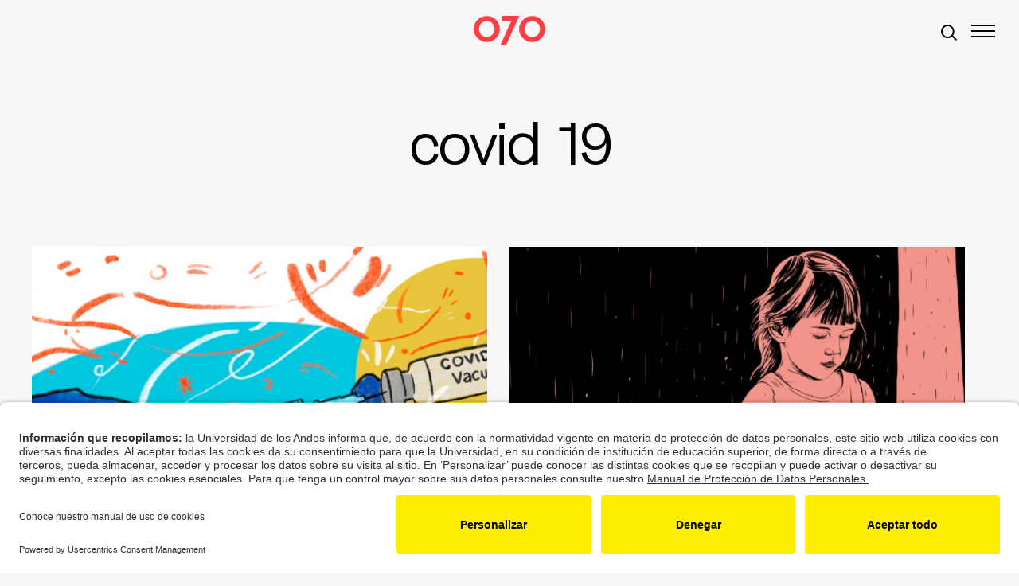

--- FILE ---
content_type: text/html; charset=UTF-8
request_url: https://cerosetenta.uniandes.edu.co/tag/covid-19-2/
body_size: 12758
content:
<!doctype html>
<html lang="es">
<head>
	<meta charset="UTF-8">
	<meta name="viewport" content="width=device-width, initial-scale=1">
	<link rel="profile" href="https://gmpg.org/xfn/11">

	<meta name='robots' content='max-image-preview:large' />

	<!-- This site is optimized with the Yoast SEO Premium plugin v14.9 - https://yoast.com/wordpress/plugins/seo/ -->
	<title>covid 19 Archives - Cerosetenta</title>
	<meta name="robots" content="index, follow, max-snippet:-1, max-image-preview:large, max-video-preview:-1" />
	<link rel="canonical" href="https://cerosetenta.uniandes.edu.co/tag/covid-19-2/" />
	<meta property="og:locale" content="es_ES" />
	<meta property="og:type" content="article" />
	<meta property="og:title" content="covid 19 Archives - Cerosetenta" />
	<meta property="og:url" content="https://cerosetenta.uniandes.edu.co/tag/covid-19-2/" />
	<meta property="og:site_name" content="Cerosetenta" />
	<meta name="twitter:card" content="summary_large_image" />
	<meta name="twitter:site" content="@cerosetenta" />
	<script type="application/ld+json" class="yoast-schema-graph">{"@context":"https://schema.org","@graph":[{"@type":"Organization","@id":"https://cerosetenta.uniandes.edu.co/#organization","name":"Cerosetenta","url":"https://cerosetenta.uniandes.edu.co/","sameAs":["https://www.facebook.com/Revista070","https://www.instagram.com/cerosetenta/","https://twitter.com/cerosetenta"],"logo":{"@type":"ImageObject","@id":"https://cerosetenta.uniandes.edu.co/#logo","inLanguage":"es","url":"https://cerosetenta.uniandes.edu.co/wp-content/uploads/2018/06/31131748_1687009621379425_6744784208203953683_n.png","width":833,"height":833,"caption":"Cerosetenta"},"image":{"@id":"https://cerosetenta.uniandes.edu.co/#logo"}},{"@type":"WebSite","@id":"https://cerosetenta.uniandes.edu.co/#website","url":"https://cerosetenta.uniandes.edu.co/","name":"Cerosetenta","description":"Universidad de los Andes","publisher":{"@id":"https://cerosetenta.uniandes.edu.co/#organization"},"potentialAction":[{"@type":"SearchAction","target":"https://cerosetenta.uniandes.edu.co/?s={search_term_string}","query-input":"required name=search_term_string"}],"inLanguage":"es"},{"@type":"CollectionPage","@id":"https://cerosetenta.uniandes.edu.co/tag/covid-19-2/#webpage","url":"https://cerosetenta.uniandes.edu.co/tag/covid-19-2/","name":"covid 19 Archives - Cerosetenta","isPartOf":{"@id":"https://cerosetenta.uniandes.edu.co/#website"},"inLanguage":"es","potentialAction":[{"@type":"ReadAction","target":["https://cerosetenta.uniandes.edu.co/tag/covid-19-2/"]}]}]}</script>
	<!-- / Yoast SEO Premium plugin. -->


<link rel="alternate" type="application/rss+xml" title="Cerosetenta &raquo; Feed" href="https://cerosetenta.uniandes.edu.co/feed/" />
<link rel="alternate" type="application/rss+xml" title="Cerosetenta &raquo; Feed de los comentarios" href="https://cerosetenta.uniandes.edu.co/comments/feed/" />
<link rel="alternate" type="application/rss+xml" title="Cerosetenta &raquo; Etiqueta covid 19 del feed" href="https://cerosetenta.uniandes.edu.co/tag/covid-19-2/feed/" />
<style id='wp-img-auto-sizes-contain-inline-css'>
img:is([sizes=auto i],[sizes^="auto," i]){contain-intrinsic-size:3000px 1500px}
/*# sourceURL=wp-img-auto-sizes-contain-inline-css */
</style>
<style id='wp-emoji-styles-inline-css'>

	img.wp-smiley, img.emoji {
		display: inline !important;
		border: none !important;
		box-shadow: none !important;
		height: 1em !important;
		width: 1em !important;
		margin: 0 0.07em !important;
		vertical-align: -0.1em !important;
		background: none !important;
		padding: 0 !important;
	}
/*# sourceURL=wp-emoji-styles-inline-css */
</style>
<style id='wp-block-library-inline-css'>
:root{--wp-block-synced-color:#7a00df;--wp-block-synced-color--rgb:122,0,223;--wp-bound-block-color:var(--wp-block-synced-color);--wp-editor-canvas-background:#ddd;--wp-admin-theme-color:#007cba;--wp-admin-theme-color--rgb:0,124,186;--wp-admin-theme-color-darker-10:#006ba1;--wp-admin-theme-color-darker-10--rgb:0,107,160.5;--wp-admin-theme-color-darker-20:#005a87;--wp-admin-theme-color-darker-20--rgb:0,90,135;--wp-admin-border-width-focus:2px}@media (min-resolution:192dpi){:root{--wp-admin-border-width-focus:1.5px}}.wp-element-button{cursor:pointer}:root .has-very-light-gray-background-color{background-color:#eee}:root .has-very-dark-gray-background-color{background-color:#313131}:root .has-very-light-gray-color{color:#eee}:root .has-very-dark-gray-color{color:#313131}:root .has-vivid-green-cyan-to-vivid-cyan-blue-gradient-background{background:linear-gradient(135deg,#00d084,#0693e3)}:root .has-purple-crush-gradient-background{background:linear-gradient(135deg,#34e2e4,#4721fb 50%,#ab1dfe)}:root .has-hazy-dawn-gradient-background{background:linear-gradient(135deg,#faaca8,#dad0ec)}:root .has-subdued-olive-gradient-background{background:linear-gradient(135deg,#fafae1,#67a671)}:root .has-atomic-cream-gradient-background{background:linear-gradient(135deg,#fdd79a,#004a59)}:root .has-nightshade-gradient-background{background:linear-gradient(135deg,#330968,#31cdcf)}:root .has-midnight-gradient-background{background:linear-gradient(135deg,#020381,#2874fc)}:root{--wp--preset--font-size--normal:16px;--wp--preset--font-size--huge:42px}.has-regular-font-size{font-size:1em}.has-larger-font-size{font-size:2.625em}.has-normal-font-size{font-size:var(--wp--preset--font-size--normal)}.has-huge-font-size{font-size:var(--wp--preset--font-size--huge)}.has-text-align-center{text-align:center}.has-text-align-left{text-align:left}.has-text-align-right{text-align:right}.has-fit-text{white-space:nowrap!important}#end-resizable-editor-section{display:none}.aligncenter{clear:both}.items-justified-left{justify-content:flex-start}.items-justified-center{justify-content:center}.items-justified-right{justify-content:flex-end}.items-justified-space-between{justify-content:space-between}.screen-reader-text{border:0;clip-path:inset(50%);height:1px;margin:-1px;overflow:hidden;padding:0;position:absolute;width:1px;word-wrap:normal!important}.screen-reader-text:focus{background-color:#ddd;clip-path:none;color:#444;display:block;font-size:1em;height:auto;left:5px;line-height:normal;padding:15px 23px 14px;text-decoration:none;top:5px;width:auto;z-index:100000}html :where(.has-border-color){border-style:solid}html :where([style*=border-top-color]){border-top-style:solid}html :where([style*=border-right-color]){border-right-style:solid}html :where([style*=border-bottom-color]){border-bottom-style:solid}html :where([style*=border-left-color]){border-left-style:solid}html :where([style*=border-width]){border-style:solid}html :where([style*=border-top-width]){border-top-style:solid}html :where([style*=border-right-width]){border-right-style:solid}html :where([style*=border-bottom-width]){border-bottom-style:solid}html :where([style*=border-left-width]){border-left-style:solid}html :where(img[class*=wp-image-]){height:auto;max-width:100%}:where(figure){margin:0 0 1em}html :where(.is-position-sticky){--wp-admin--admin-bar--position-offset:var(--wp-admin--admin-bar--height,0px)}@media screen and (max-width:600px){html :where(.is-position-sticky){--wp-admin--admin-bar--position-offset:0px}}

/*# sourceURL=wp-block-library-inline-css */
</style><style id='global-styles-inline-css'>
:root{--wp--preset--aspect-ratio--square: 1;--wp--preset--aspect-ratio--4-3: 4/3;--wp--preset--aspect-ratio--3-4: 3/4;--wp--preset--aspect-ratio--3-2: 3/2;--wp--preset--aspect-ratio--2-3: 2/3;--wp--preset--aspect-ratio--16-9: 16/9;--wp--preset--aspect-ratio--9-16: 9/16;--wp--preset--color--black: #000000;--wp--preset--color--cyan-bluish-gray: #abb8c3;--wp--preset--color--white: #ffffff;--wp--preset--color--pale-pink: #f78da7;--wp--preset--color--vivid-red: #cf2e2e;--wp--preset--color--luminous-vivid-orange: #ff6900;--wp--preset--color--luminous-vivid-amber: #fcb900;--wp--preset--color--light-green-cyan: #7bdcb5;--wp--preset--color--vivid-green-cyan: #00d084;--wp--preset--color--pale-cyan-blue: #8ed1fc;--wp--preset--color--vivid-cyan-blue: #0693e3;--wp--preset--color--vivid-purple: #9b51e0;--wp--preset--gradient--vivid-cyan-blue-to-vivid-purple: linear-gradient(135deg,rgb(6,147,227) 0%,rgb(155,81,224) 100%);--wp--preset--gradient--light-green-cyan-to-vivid-green-cyan: linear-gradient(135deg,rgb(122,220,180) 0%,rgb(0,208,130) 100%);--wp--preset--gradient--luminous-vivid-amber-to-luminous-vivid-orange: linear-gradient(135deg,rgb(252,185,0) 0%,rgb(255,105,0) 100%);--wp--preset--gradient--luminous-vivid-orange-to-vivid-red: linear-gradient(135deg,rgb(255,105,0) 0%,rgb(207,46,46) 100%);--wp--preset--gradient--very-light-gray-to-cyan-bluish-gray: linear-gradient(135deg,rgb(238,238,238) 0%,rgb(169,184,195) 100%);--wp--preset--gradient--cool-to-warm-spectrum: linear-gradient(135deg,rgb(74,234,220) 0%,rgb(151,120,209) 20%,rgb(207,42,186) 40%,rgb(238,44,130) 60%,rgb(251,105,98) 80%,rgb(254,248,76) 100%);--wp--preset--gradient--blush-light-purple: linear-gradient(135deg,rgb(255,206,236) 0%,rgb(152,150,240) 100%);--wp--preset--gradient--blush-bordeaux: linear-gradient(135deg,rgb(254,205,165) 0%,rgb(254,45,45) 50%,rgb(107,0,62) 100%);--wp--preset--gradient--luminous-dusk: linear-gradient(135deg,rgb(255,203,112) 0%,rgb(199,81,192) 50%,rgb(65,88,208) 100%);--wp--preset--gradient--pale-ocean: linear-gradient(135deg,rgb(255,245,203) 0%,rgb(182,227,212) 50%,rgb(51,167,181) 100%);--wp--preset--gradient--electric-grass: linear-gradient(135deg,rgb(202,248,128) 0%,rgb(113,206,126) 100%);--wp--preset--gradient--midnight: linear-gradient(135deg,rgb(2,3,129) 0%,rgb(40,116,252) 100%);--wp--preset--font-size--small: 13px;--wp--preset--font-size--medium: 20px;--wp--preset--font-size--large: 36px;--wp--preset--font-size--x-large: 42px;--wp--preset--spacing--20: 0.44rem;--wp--preset--spacing--30: 0.67rem;--wp--preset--spacing--40: 1rem;--wp--preset--spacing--50: 1.5rem;--wp--preset--spacing--60: 2.25rem;--wp--preset--spacing--70: 3.38rem;--wp--preset--spacing--80: 5.06rem;--wp--preset--shadow--natural: 6px 6px 9px rgba(0, 0, 0, 0.2);--wp--preset--shadow--deep: 12px 12px 50px rgba(0, 0, 0, 0.4);--wp--preset--shadow--sharp: 6px 6px 0px rgba(0, 0, 0, 0.2);--wp--preset--shadow--outlined: 6px 6px 0px -3px rgb(255, 255, 255), 6px 6px rgb(0, 0, 0);--wp--preset--shadow--crisp: 6px 6px 0px rgb(0, 0, 0);}:where(.is-layout-flex){gap: 0.5em;}:where(.is-layout-grid){gap: 0.5em;}body .is-layout-flex{display: flex;}.is-layout-flex{flex-wrap: wrap;align-items: center;}.is-layout-flex > :is(*, div){margin: 0;}body .is-layout-grid{display: grid;}.is-layout-grid > :is(*, div){margin: 0;}:where(.wp-block-columns.is-layout-flex){gap: 2em;}:where(.wp-block-columns.is-layout-grid){gap: 2em;}:where(.wp-block-post-template.is-layout-flex){gap: 1.25em;}:where(.wp-block-post-template.is-layout-grid){gap: 1.25em;}.has-black-color{color: var(--wp--preset--color--black) !important;}.has-cyan-bluish-gray-color{color: var(--wp--preset--color--cyan-bluish-gray) !important;}.has-white-color{color: var(--wp--preset--color--white) !important;}.has-pale-pink-color{color: var(--wp--preset--color--pale-pink) !important;}.has-vivid-red-color{color: var(--wp--preset--color--vivid-red) !important;}.has-luminous-vivid-orange-color{color: var(--wp--preset--color--luminous-vivid-orange) !important;}.has-luminous-vivid-amber-color{color: var(--wp--preset--color--luminous-vivid-amber) !important;}.has-light-green-cyan-color{color: var(--wp--preset--color--light-green-cyan) !important;}.has-vivid-green-cyan-color{color: var(--wp--preset--color--vivid-green-cyan) !important;}.has-pale-cyan-blue-color{color: var(--wp--preset--color--pale-cyan-blue) !important;}.has-vivid-cyan-blue-color{color: var(--wp--preset--color--vivid-cyan-blue) !important;}.has-vivid-purple-color{color: var(--wp--preset--color--vivid-purple) !important;}.has-black-background-color{background-color: var(--wp--preset--color--black) !important;}.has-cyan-bluish-gray-background-color{background-color: var(--wp--preset--color--cyan-bluish-gray) !important;}.has-white-background-color{background-color: var(--wp--preset--color--white) !important;}.has-pale-pink-background-color{background-color: var(--wp--preset--color--pale-pink) !important;}.has-vivid-red-background-color{background-color: var(--wp--preset--color--vivid-red) !important;}.has-luminous-vivid-orange-background-color{background-color: var(--wp--preset--color--luminous-vivid-orange) !important;}.has-luminous-vivid-amber-background-color{background-color: var(--wp--preset--color--luminous-vivid-amber) !important;}.has-light-green-cyan-background-color{background-color: var(--wp--preset--color--light-green-cyan) !important;}.has-vivid-green-cyan-background-color{background-color: var(--wp--preset--color--vivid-green-cyan) !important;}.has-pale-cyan-blue-background-color{background-color: var(--wp--preset--color--pale-cyan-blue) !important;}.has-vivid-cyan-blue-background-color{background-color: var(--wp--preset--color--vivid-cyan-blue) !important;}.has-vivid-purple-background-color{background-color: var(--wp--preset--color--vivid-purple) !important;}.has-black-border-color{border-color: var(--wp--preset--color--black) !important;}.has-cyan-bluish-gray-border-color{border-color: var(--wp--preset--color--cyan-bluish-gray) !important;}.has-white-border-color{border-color: var(--wp--preset--color--white) !important;}.has-pale-pink-border-color{border-color: var(--wp--preset--color--pale-pink) !important;}.has-vivid-red-border-color{border-color: var(--wp--preset--color--vivid-red) !important;}.has-luminous-vivid-orange-border-color{border-color: var(--wp--preset--color--luminous-vivid-orange) !important;}.has-luminous-vivid-amber-border-color{border-color: var(--wp--preset--color--luminous-vivid-amber) !important;}.has-light-green-cyan-border-color{border-color: var(--wp--preset--color--light-green-cyan) !important;}.has-vivid-green-cyan-border-color{border-color: var(--wp--preset--color--vivid-green-cyan) !important;}.has-pale-cyan-blue-border-color{border-color: var(--wp--preset--color--pale-cyan-blue) !important;}.has-vivid-cyan-blue-border-color{border-color: var(--wp--preset--color--vivid-cyan-blue) !important;}.has-vivid-purple-border-color{border-color: var(--wp--preset--color--vivid-purple) !important;}.has-vivid-cyan-blue-to-vivid-purple-gradient-background{background: var(--wp--preset--gradient--vivid-cyan-blue-to-vivid-purple) !important;}.has-light-green-cyan-to-vivid-green-cyan-gradient-background{background: var(--wp--preset--gradient--light-green-cyan-to-vivid-green-cyan) !important;}.has-luminous-vivid-amber-to-luminous-vivid-orange-gradient-background{background: var(--wp--preset--gradient--luminous-vivid-amber-to-luminous-vivid-orange) !important;}.has-luminous-vivid-orange-to-vivid-red-gradient-background{background: var(--wp--preset--gradient--luminous-vivid-orange-to-vivid-red) !important;}.has-very-light-gray-to-cyan-bluish-gray-gradient-background{background: var(--wp--preset--gradient--very-light-gray-to-cyan-bluish-gray) !important;}.has-cool-to-warm-spectrum-gradient-background{background: var(--wp--preset--gradient--cool-to-warm-spectrum) !important;}.has-blush-light-purple-gradient-background{background: var(--wp--preset--gradient--blush-light-purple) !important;}.has-blush-bordeaux-gradient-background{background: var(--wp--preset--gradient--blush-bordeaux) !important;}.has-luminous-dusk-gradient-background{background: var(--wp--preset--gradient--luminous-dusk) !important;}.has-pale-ocean-gradient-background{background: var(--wp--preset--gradient--pale-ocean) !important;}.has-electric-grass-gradient-background{background: var(--wp--preset--gradient--electric-grass) !important;}.has-midnight-gradient-background{background: var(--wp--preset--gradient--midnight) !important;}.has-small-font-size{font-size: var(--wp--preset--font-size--small) !important;}.has-medium-font-size{font-size: var(--wp--preset--font-size--medium) !important;}.has-large-font-size{font-size: var(--wp--preset--font-size--large) !important;}.has-x-large-font-size{font-size: var(--wp--preset--font-size--x-large) !important;}
/*# sourceURL=global-styles-inline-css */
</style>

<style id='classic-theme-styles-inline-css'>
/*! This file is auto-generated */
.wp-block-button__link{color:#fff;background-color:#32373c;border-radius:9999px;box-shadow:none;text-decoration:none;padding:calc(.667em + 2px) calc(1.333em + 2px);font-size:1.125em}.wp-block-file__button{background:#32373c;color:#fff;text-decoration:none}
/*# sourceURL=/wp-includes/css/classic-themes.min.css */
</style>
<link rel='stylesheet' id='categories-images-styles-css' href='https://cerosetenta.uniandes.edu.co/wp-content/plugins/categories-images/assets/css/zci-styles.css?ver=3.3.1' media='all' />
<link rel='stylesheet' id='cerosetenta21-style-css' href='https://cerosetenta.uniandes.edu.co/wp-content/themes/cerosetenta21/style.css?ver=1.0.0' media='all' />
<script src="https://cerosetenta.uniandes.edu.co/wp-includes/js/jquery/jquery.min.js?ver=3.7.1" id="jquery-core-js"></script>
<script src="https://cerosetenta.uniandes.edu.co/wp-includes/js/jquery/jquery-migrate.min.js?ver=3.4.1" id="jquery-migrate-js"></script>
<link rel="https://api.w.org/" href="https://cerosetenta.uniandes.edu.co/wp-json/" /><link rel="alternate" title="JSON" type="application/json" href="https://cerosetenta.uniandes.edu.co/wp-json/wp/v2/tags/4835" /><link rel="EditURI" type="application/rsd+xml" title="RSD" href="https://cerosetenta.uniandes.edu.co/xmlrpc.php?rsd" />
<meta name="generator" content="WordPress 6.9" />
<noscript><style>.lazyload[data-src]{display:none !important;}</style></noscript><style>.lazyload{background-image:none !important;}.lazyload:before{background-image:none !important;}</style><link rel="icon" href="https://cerosetenta.uniandes.edu.co/wp-content/uploads/2023/04/cropped-android-chrome-512x512-1-32x32.png" sizes="32x32" />
<link rel="icon" href="https://cerosetenta.uniandes.edu.co/wp-content/uploads/2023/04/cropped-android-chrome-512x512-1-192x192.png" sizes="192x192" />
<link rel="apple-touch-icon" href="https://cerosetenta.uniandes.edu.co/wp-content/uploads/2023/04/cropped-android-chrome-512x512-1-180x180.png" />
<meta name="msapplication-TileImage" content="https://cerosetenta.uniandes.edu.co/wp-content/uploads/2023/04/cropped-android-chrome-512x512-1-270x270.png" />
		<style id="wp-custom-css">
			#podcasts, .marquee_intro, .marquee {
        display: none!important;
    }
header#masthead { 
    top: 0; 
}
.menu-toggle {
    top: 31px;
}
.page-template-page-quienes article{
		margin-top: 72px;
}
.home main {
    margin-top: 72px;
}
.single main#primary {
    margin-top: 72px;
}
.sc-gEvEer.eGZNvL, .eGZNvL {
	z-index: 3;
}
.archive main#primary {
    margin-top: 140px;
}
.container_destacados {
    margin: 25px auto 0;
}
#grid_lateral .container {
    position: sticky;
    top: 72px;
} 
.container_blogs img.avatar_home {
    background-color: #ce000033;
    width: 154px;
    height: auto;
    min-width: 154px;
    min-height: 150px;
}
.container_blogs img.avatar_home {
    width: 154px;
    height: auto;
}
.single .entry-header {
    margin: 0em 0em 0em 1em;
}

#live_results { 
    height: calc(100vh - 232px);
}
#search_bar.visible{
 	 top:72px;
}		</style>
			<script type='text/javascript'>
	    (function() {
	        /** CONFIGURATION START **/
	        var _sf_async_config = window._sf_async_config = (window._sf_async_config || {});

	        _sf_async_config.uid = 66074;
	        _sf_async_config.domain = 'cerosetenta.uniandes.edu.co';
	        _sf_async_config.flickerControl = false;
	        _sf_async_config.useCanonical = true;
	        _sf_async_config.useCanonicalDomain = true;
											_sf_async_config.sections = 'home';
						_sf_async_config.authors = 'cerosetenta';
						        /** CONFIGURATION END **/
	        function loadChartbeat() {
	            var e = document.createElement('script');
	            var n = document.getElementsByTagName('script')[0];
	            e.type = 'text/javascript';
	            e.async = true;
	            e.src = '//static.chartbeat.com/js/chartbeat.js';
	            n.parentNode.insertBefore(e, n);
	        }
	        loadChartbeat();
	     })();
	</script>
	<script id="usercentrics-cmp" src="https://app.usercentrics.eu/browser-ui/latest/loader.js" data-settings-id="-gkKJDoLIlGAZF" async></script>
</head>

<body class="archive tag tag-covid-19-2 tag-4835 wp-theme-cerosetenta21 hfeed no-sidebar">
<div id="search_bar">
	<div class="search_btn cerrar"><a href="#" >X</a></div>
	<form id="search-form" action="/" method="get">
		<input placeholder="Escribe tu búsqueda" onkeypress="handle(event)" type="text" name="s" id="s" />
	</form>
	<div id="live_results">
		<ul>
			<!-- waiting for results -->
		</ul>
	</div>
</div>

<div id="page" class="site">
	<a class="skip-link screen-reader-text" href="#primary">Skip to content</a>

	<div id="podcasts">
				<div class="podcasts_container">
			<div class="podcast_img">
				<img src="[data-uri]"  data-src="https://cerosetenta.uniandes.edu.co/wp-content/themes/cerosetenta21/assets/images/podcasts/podcasts.svg" decoding="async" class="lazyload"><noscript><img src="https://cerosetenta.uniandes.edu.co/wp-content/themes/cerosetenta21/assets/images/podcasts/podcasts.svg" class="" data-eio="l"></noscript>
				<a href="#">Podcasts</a>
			</div>

			<div class="podcast_open">
				<a id="openplayer" href="https://cerosetenta.uniandes.edu.co/?p=61424"><img src="[data-uri]" class="podcasts_thumb lazyload" data-src="https://cerosetenta.uniandes.edu.co/wp-content/uploads/2023/03/womansplaining-imagen-principal.jpg" decoding="async" data-eio-rwidth="1920" data-eio-rheight="1920"><noscript><img src="https://cerosetenta.uniandes.edu.co/wp-content/uploads/2023/03/womansplaining-imagen-principal.jpg" class="podcasts_thumb" data-eio="l"></noscript>
					<img src="[data-uri]" class="podcast_play lazyload" data-src="https://cerosetenta.uniandes.edu.co/wp-content/themes/cerosetenta21/assets/images/podcasts/podcasts_play.svg" decoding="async"><noscript><img src="https://cerosetenta.uniandes.edu.co/wp-content/themes/cerosetenta21/assets/images/podcasts/podcasts_play.svg" class="podcast_play" data-eio="l"></noscript>
					<span><div class="marquee_podcast"><p>[Womansplaining] ¡Están destruyendo la cultura!</p></div></span>
				</a>
			</div>

			<div class="podcast_links">
				<a href="https://podcasts.google.com/feed/aHR0cDovL2ZlZWRzLnNvdW5kY2xvdWQuY29tL3VzZXJzL3NvdW5kY2xvdWQ6dXNlcnM6NjM5Nzc1MS9zb3VuZHMucnNz" target="_blank"><img src="[data-uri]"  data-src="https://cerosetenta.uniandes.edu.co/wp-content/themes/cerosetenta21/assets/images/podcasts/podcasts_google.svg" decoding="async" class="lazyload"><noscript><img src="https://cerosetenta.uniandes.edu.co/wp-content/themes/cerosetenta21/assets/images/podcasts/podcasts_google.svg" class="" data-eio="l"></noscript></a>
				<a href="https://open.spotify.com/show/54nKZHI6rVTWBIPuTDA63x" target="_blank"><img src="[data-uri]"  data-src="https://cerosetenta.uniandes.edu.co/wp-content/themes/cerosetenta21/assets/images/podcasts/podcasts_spotify.svg" decoding="async" class="lazyload"><noscript><img src="https://cerosetenta.uniandes.edu.co/wp-content/themes/cerosetenta21/assets/images/podcasts/podcasts_spotify.svg" class="" data-eio="l"></noscript></a>
				<a href="https://podcasts.apple.com/ar/podcast/070-podcasts/id1285840883" target="_blank"><img src="[data-uri]"  data-src="https://cerosetenta.uniandes.edu.co/wp-content/themes/cerosetenta21/assets/images/podcasts/podcasts_apple.svg" decoding="async" class="lazyload"><noscript><img src="https://cerosetenta.uniandes.edu.co/wp-content/themes/cerosetenta21/assets/images/podcasts/podcasts_apple.svg" class="" data-eio="l"></noscript></a>
				<a href="https://anchor.fm/070-podcasts1" target="_blank"><img src="[data-uri]"  data-src="https://cerosetenta.uniandes.edu.co/wp-content/themes/cerosetenta21/assets/images/podcasts/podcasts_anchor.svg" decoding="async" class="lazyload"><noscript><img src="https://cerosetenta.uniandes.edu.co/wp-content/themes/cerosetenta21/assets/images/podcasts/podcasts_anchor.svg" class="" data-eio="l"></noscript></a>
				<!-- <a href="https://soundcloud.com/cerosetenta-1" target="_blank"><img src="[data-uri]"  data-src="/assets/images/podcasts/podcasts_soundcloud.svg" decoding="async" class="lazyload"><noscript><img src="/assets/images/podcasts/podcasts_soundcloud.svg" class="" data-eio="l"></noscript></a> -->
			</div>
		</div>
			</div>
	<header id="masthead" class="site-header">
		<div class="ediciones_title">Ediciones</div>
			<div class="especial_title">Artículo especial </div>
		<div class="site-branding">
			<a href="https://cerosetenta.uniandes.edu.co/" rel="home">
				<!-- <img src="[data-uri]" class="logo lazyload" data-src="https://cerosetenta.uniandes.edu.co/wp-content/themes/cerosetenta21/assets/images/070_logo.svg" decoding="async"><noscript><img src="https://cerosetenta.uniandes.edu.co/wp-content/themes/cerosetenta21/assets/images/070_logo.svg" class="logo" data-eio="l"></noscript> -->
				<?xml version="1.0" encoding="utf-8"?>
<!-- Generator: Adobe Illustrator 22.0.1, SVG Export Plug-In . SVG Version: 6.00 Build 0)  -->
<svg version="1.1" id="Layer_1" xmlns="http://www.w3.org/2000/svg" xmlns:xlink="http://www.w3.org/1999/xlink" x="0px" y="0px"
	 viewBox="0 0 353.8 141" style="enable-background:new 0 0 353.8 141;" xml:space="preserve">
<style type="text/css">
	.st0{fill:#FC4048;}
</style>
<g>
	<path class="st0" d="M129.2,64.5c0,35.2-29.2,64.1-64.7,64C29,128.6-0.3,99.4,0,63.9C0.3,29.2,28.5,0.5,64.6,0.5
		C102.1,0.4,129.7,31.6,129.2,64.5z M103.1,64.7c-0.2-2.1-0.4-4.3-0.7-6.4C98.8,30.6,67.6,16,44.1,31c-13.3,8.5-20,24.6-17.1,41.1
		c4,22.1,24.1,35.7,46,31.1C90.5,99.5,102.9,83.6,103.1,64.7z"/>
	<path class="st0" d="M289.2,128.6c-35.4,0.1-64.7-28.9-64.8-64c0-34.1,28.1-64.2,64.7-64.1c38.1,0.1,64.4,31.6,64.7,63.4
		C354.1,99.1,324.2,128.9,289.2,128.6z M327.7,64.6c-0.4-3.1-0.7-6.3-1.3-9.4c-5.4-26.1-36.1-38.7-58.3-23.9
		c-13.4,8.9-19.7,24.8-16.4,42c3.8,20.2,23.9,33.9,44.1,30C314.7,99.8,327.4,84.2,327.7,64.6z"/>
	<path class="st0" d="M139,24.6c0-8.5,0-16.5,0-24.6c28.7,0,57.3,0,86.3,0c-0.6,1.4-1.1,2.9-1.7,4.2
		c-20.4,44.8-40.8,89.6-61.1,134.5c-0.8,1.7-1.7,2.3-3.5,2.3c-8.5-0.1-17,0-26.1,0c17.7-38.9,35.3-77.4,53.1-116.3
		C170,24.6,154.7,24.6,139,24.6z"/>
</g>
</svg>
			</a>
		</div><!-- .site-branding -->

		<!-- <img src="[data-uri]" class="search_icon lazyload" data-src="https://cerosetenta.uniandes.edu.co/wp-content/themes/cerosetenta21/assets/images/search_icon.svg" decoding="async"><noscript><img src="https://cerosetenta.uniandes.edu.co/wp-content/themes/cerosetenta21/assets/images/search_icon.svg" class="search_icon" data-eio="l"></noscript> -->

		<div class="search_icon"><?xml version="1.0" encoding="utf-8"?>
<!-- Generator: Adobe Illustrator 22.0.1, SVG Export Plug-In . SVG Version: 6.00 Build 0)  -->
<svg version="1.1" id="Layer_1" xmlns="http://www.w3.org/2000/svg" xmlns:xlink="http://www.w3.org/1999/xlink" x="0px" y="0px"
	 viewBox="0 0 80.3 78.4" style="enable-background:new 0 0 80.3 78.4;" xml:space="preserve">
<path d="M60.6,53.4c6.5,6.5,13,13,19.7,19.6c-2,1.8-3.8,3.5-5.8,5.4c-6.3-6.3-12.7-12.8-19.3-19.3c-8.5,6.6-17.9,9.3-28.4,7.1
	c-8.3-1.7-15-6.1-20.1-12.9c-9.8-12.9-8.5-31.5,3-43.2c11.6-11.8,30-13.4,43.4-3.9C65.8,15.4,72.8,35.1,60.6,53.4z M33.4,7.9
	C19,8,7.9,19.4,7.9,33.8C8,47.8,19.5,59.1,33.6,59C47.9,59,59.1,47.5,59,33.1C58.9,19.1,47.5,7.8,33.4,7.9z"/>
</svg>
</div>


		<nav id="site-navigation" class="main-navigation">
			<button class="menu-toggle" aria-controls="primary-menu" aria-expanded="false">
				<div class="menu_icon">
				<?xml version="1.0" encoding="utf-8"?>
<!-- Generator: Adobe Illustrator 22.0.1, SVG Export Plug-In . SVG Version: 6.00 Build 0)  -->
<svg version="1.1" id="Layer_1" xmlns="http://www.w3.org/2000/svg" xmlns:xlink="http://www.w3.org/1999/xlink" x="0px" y="0px"
	 viewBox="0 0 117.9 62.7" style="enable-background:new 0 0 117.9 62.7;" xml:space="preserve">
<style type="text/css">
	.st0{fill:#FFFFFF;}
</style>
<g>
	<path class="st0" d="M117.9,27.5c-39.4,0-78.6,0-117.8,0c0,2.6,0,5.1,0,7.6c39.3,0,78.5,0,117.8,0
		C117.9,32.5,117.9,30.2,117.9,27.5z"/>
	<path class="st0" d="M117.9,55.1c-39.4,0-78.6,0-117.8,0c0,2.6,0,5.1,0,7.6c39.3,0,78.5,0,117.8,0
		C117.9,60.1,117.9,57.7,117.9,55.1z"/>
	<path class="st0" d="M0,7.5c39.5,0,78.6,0,117.8,0c0-2.6,0-5,0-7.5C78.5,0,39.3,0,0,0C0,2.6,0,4.9,0,7.5z"/>
	<path d="M117.9,27.5c0,2.6,0,5,0,7.6c-39.3,0-78.4,0-117.8,0c0-2.5,0-5,0-7.6C39.3,27.5,78.5,27.5,117.9,27.5z"/>
	<path d="M117.9,55.1c0,2.6,0,5,0,7.6c-39.3,0-78.5,0-117.8,0c0-2.5,0-5,0-7.6C39.3,55.1,78.5,55.1,117.9,55.1z"/>
	<path d="M0,7.5C0,4.9,0,2.6,0,0c39.3,0,78.5,0,117.8,0c0,2.5,0,4.8,0,7.5C78.6,7.5,39.5,7.5,0,7.5z"/>
</g>
</svg>
			</div><!-- <img src="[data-uri]" class="menu_icon lazyload" data-src="https://cerosetenta.uniandes.edu.co/wp-content/themes/cerosetenta21/assets/images/menu_icon.svg" decoding="async"><noscript><img src="https://cerosetenta.uniandes.edu.co/wp-content/themes/cerosetenta21/assets/images/menu_icon.svg" class="menu_icon" data-eio="l"></noscript> -->
			</button>
			<div class="menu_container">
				<button class="menu-toggle cerrar" aria-controls="primary-menu" aria-expanded="true"> <img src="[data-uri]" class="menu_cerrar lazyload" data-src="https://cerosetenta.uniandes.edu.co/wp-content/themes/cerosetenta21/assets/images/cerrar_icon.svg" decoding="async"><noscript><img src="https://cerosetenta.uniandes.edu.co/wp-content/themes/cerosetenta21/assets/images/cerrar_icon.svg" class="menu_cerrar" data-eio="l"></noscript><span></span></button>

					<div class="site-title">
						<a href="/" class="logo_menu"><img src="[data-uri]" data-src="https://cerosetenta.uniandes.edu.co/wp-content/themes/cerosetenta21/assets/images/070_logo_blanco.svg" decoding="async" class="lazyload"><noscript><img src="https://cerosetenta.uniandes.edu.co/wp-content/themes/cerosetenta21/assets/images/070_logo_blanco.svg" data-eio="l"></noscript></a>
					</div><!-- .site-title -->

				<div class="menu_list_container">
						<div class="menu_categorias">
							<div class="menu-temas-container"><ul id="menu-temas" class="menu"><li id="menu-item-48362" class="menu-item menu-item-type-taxonomy menu-item-object-category menu-item-48362"><a href="https://cerosetenta.uniandes.edu.co/tema/genero/">Género</a></li>
<li id="menu-item-9925" class="menu-item menu-item-type-taxonomy menu-item-object-category menu-item-9925"><a href="https://cerosetenta.uniandes.edu.co/tema/politica/">Política</a></li>
<li id="menu-item-9924" class="menu-item menu-item-type-taxonomy menu-item-object-category menu-item-9924"><a href="https://cerosetenta.uniandes.edu.co/tema/cultura/">Cultura</a></li>
<li id="menu-item-9926" class="menu-item menu-item-type-taxonomy menu-item-object-category menu-item-9926"><a href="https://cerosetenta.uniandes.edu.co/tema/medio-ambiente/">Medio ambiente</a></li>
<li id="menu-item-48363" class="menu-item menu-item-type-taxonomy menu-item-object-category menu-item-48363"><a href="https://cerosetenta.uniandes.edu.co/tema/medios-y-periodismo/">Medios y periodismo</a></li>
<li id="menu-item-9940" class="menu-item menu-item-type-taxonomy menu-item-object-category menu-item-9940"><a href="https://cerosetenta.uniandes.edu.co/tema/ciudad/">Ciudad</a></li>
<li id="menu-item-48364" class="menu-item menu-item-type-taxonomy menu-item-object-category menu-item-48364"><a href="https://cerosetenta.uniandes.edu.co/tema/movilizacion-social/">Movilización social</a></li>
</ul></div>						</div>

					<div class="menu_secciones">
												<div class="menu-menu-1-container"><ul id="primary-menu" class="menu"><li id="menu-item-48369" class="menu-item menu-item-type-post_type menu-item-object-page menu-item-48369"><a href="https://cerosetenta.uniandes.edu.co/quienes-somos/">¿Quiénes somos?</a></li>
<li id="menu-item-52239" class="menu-item menu-item-type-post_type menu-item-object-page menu-item-52239"><a href="https://cerosetenta.uniandes.edu.co/podcast-070/">Podcasts</a></li>
<li id="menu-item-50446" class="menu-item menu-item-type-custom menu-item-object-custom menu-item-50446"><a href="/ediciones">Ediciones especiales</a></li>
<li id="menu-item-48368" class="menu-item menu-item-type-post_type menu-item-object-page menu-item-48368"><a href="https://cerosetenta.uniandes.edu.co/proyectos/">Proyectos 070</a></li>
</ul></div>					</div>

					<div class="menu_recents">

						</div>

				</div>

				<div class="menu_footer">
						<div class="redes">
							<span>SÍGUENOS</span>
							<a href="https://twitter.com/cerosetenta" class=""><img src="[data-uri]" data-src="https://cerosetenta.uniandes.edu.co/wp-content/themes/cerosetenta21/assets/images/redes/tw.svg" decoding="async" class="lazyload"><noscript><img src="https://cerosetenta.uniandes.edu.co/wp-content/themes/cerosetenta21/assets/images/redes/tw.svg" data-eio="l"></noscript></a>
							<a href="https://www.facebook.com/Revista070" class=""><img src="[data-uri]" data-src="https://cerosetenta.uniandes.edu.co/wp-content/themes/cerosetenta21/assets/images/redes/fb.svg" decoding="async" class="lazyload"><noscript><img src="https://cerosetenta.uniandes.edu.co/wp-content/themes/cerosetenta21/assets/images/redes/fb.svg" data-eio="l"></noscript></a>
							<a href="https://www.instagram.com/cerosetenta/" class=""><img src="[data-uri]" data-src="https://cerosetenta.uniandes.edu.co/wp-content/themes/cerosetenta21/assets/images/redes/inst.svg" decoding="async" class="lazyload"><noscript><img src="https://cerosetenta.uniandes.edu.co/wp-content/themes/cerosetenta21/assets/images/redes/inst.svg" data-eio="l"></noscript></a>
							<a href="https://www.youtube.com/user/revistacerosetenta/featured" class=""><img src="[data-uri]" data-src="https://cerosetenta.uniandes.edu.co/wp-content/themes/cerosetenta21/assets/images/redes/yt.svg" decoding="async" class="lazyload"><noscript><img src="https://cerosetenta.uniandes.edu.co/wp-content/themes/cerosetenta21/assets/images/redes/yt.svg" data-eio="l"></noscript></a>
							<a href="https://www.linkedin.com/company/revista-070/" class=""><img src="[data-uri]" data-src="https://cerosetenta.uniandes.edu.co/wp-content/themes/cerosetenta21/assets/images/redes/linkedin.svg" decoding="async" class="lazyload"><noscript><img src="https://cerosetenta.uniandes.edu.co/wp-content/themes/cerosetenta21/assets/images/redes/linkedin.svg" data-eio="l"></noscript></a>
							<a href="https://www.tiktok.com/@cerosetenta?" class=""><img src="[data-uri]" data-src="https://cerosetenta.uniandes.edu.co/wp-content/themes/cerosetenta21/assets/images/redes/tt.svg" decoding="async" class="lazyload"><noscript><img src="https://cerosetenta.uniandes.edu.co/wp-content/themes/cerosetenta21/assets/images/redes/tt.svg" data-eio="l"></noscript></a>
						</div>

						<div class="menu_podcast">
								<span>ESCÚCHANOS EN</span>
							<a href="https://podcasts.google.com/feed/aHR0cDovL2ZlZWRzLnNvdW5kY2xvdWQuY29tL3VzZXJzL3NvdW5kY2xvdWQ6dXNlcnM6NjM5Nzc1MS9zb3VuZHMucnNz" target="_blank"><img src="[data-uri]"  data-src="https://cerosetenta.uniandes.edu.co/wp-content/themes/cerosetenta21/assets/images/podcasts/podcasts_google.svg" decoding="async" class="lazyload"><noscript><img src="https://cerosetenta.uniandes.edu.co/wp-content/themes/cerosetenta21/assets/images/podcasts/podcasts_google.svg" class="" data-eio="l"></noscript></a>
							<a href="https://open.spotify.com/show/54nKZHI6rVTWBIPuTDA63x" target="_blank"><img src="[data-uri]"  data-src="https://cerosetenta.uniandes.edu.co/wp-content/themes/cerosetenta21/assets/images/podcasts/podcasts_spotify.svg" decoding="async" class="lazyload"><noscript><img src="https://cerosetenta.uniandes.edu.co/wp-content/themes/cerosetenta21/assets/images/podcasts/podcasts_spotify.svg" class="" data-eio="l"></noscript></a>
							<a href="https://podcasts.apple.com/ar/podcast/070-podcasts/id1285840883" target="_blank"><img src="[data-uri]"  data-src="https://cerosetenta.uniandes.edu.co/wp-content/themes/cerosetenta21/assets/images/podcasts/podcasts_apple.svg" decoding="async" class="lazyload"><noscript><img src="https://cerosetenta.uniandes.edu.co/wp-content/themes/cerosetenta21/assets/images/podcasts/podcasts_apple.svg" class="" data-eio="l"></noscript></a>
							<a href="https://anchor.fm/070-podcasts1" target="_blank"><img src="[data-uri]"  data-src="https://cerosetenta.uniandes.edu.co/wp-content/themes/cerosetenta21/assets/images/podcasts/podcasts_anchor.svg" decoding="async" class="lazyload"><noscript><img src="https://cerosetenta.uniandes.edu.co/wp-content/themes/cerosetenta21/assets/images/podcasts/podcasts_anchor.svg" class="" data-eio="l"></noscript></a>
							<!-- <a href="/"><img src="[data-uri]"  data-src="https://cerosetenta.uniandes.edu.co/wp-content/themes/cerosetenta21/assets/images/podcasts/podcasts_soundcloud.svg" decoding="async" class="lazyload"><noscript><img src="https://cerosetenta.uniandes.edu.co/wp-content/themes/cerosetenta21/assets/images/podcasts/podcasts_soundcloud.svg" class="" data-eio="l"></noscript></a> -->
						</div>

						<div class="menu_contacto">
							<span>CONTÁCTANOS</span>
							<a href="mailto:cerosetenta@uniandes.edu.co">cerosetenta@uniandes.edu.co</a>
						</div>

						<a href="/" class="los_andes_logo los_andes_logo_menu"><img src="[data-uri]" data-src="https://cerosetenta.uniandes.edu.co/wp-content/themes/cerosetenta21/assets/images/los_andes_logo.svg" decoding="async" class="lazyload"><noscript><img src="https://cerosetenta.uniandes.edu.co/wp-content/themes/cerosetenta21/assets/images/los_andes_logo.svg" data-eio="l"></noscript></a>

				</div>

				</div>
		</nav><!-- #site-navigation -->
	</header><!-- #masthead -->

	<main id="primary" class="site-main">
			<header class="page-header">

				<h1 class="page-title">covid 19</h1>

				<div class="autor_archive">	<h2>Equipo COLEV*</h2>

			<h4 class="opt">En la primera semana que llegó a trabajar como editora de esta revista, Natalia llenó las paredes de la redacción con letreros que rezan "No llore, llame!", "Al escribir —por caridad—, quítese la corbata" y "Reportería, reportería, reportería". Es politóloga de la Universidad de los Andes, donde también terminó una Maestría en Periodismo. Trabajó en la Silla Vacía  y fue editora la Silla Pacífico. Toma más café del que debería.</h4>
 </div>
				<div class="archive_destacados">
																		<div class="item_destacado itemcount-1">
														<a href="https://cerosetenta.uniandes.edu.co/reflexiones-lecciones-y-otros-derivados-de-otro-ano-de-pandemia/"><div class="thumbImg   lazyload" style="" data-back="https://cerosetenta.uniandes.edu.co/wp-content/uploads/2021/12/WhatsApp-Image-2021-12-20-at-9.28.25-AM.jpeg" data-eio-rwidth="1280" data-eio-rheight="548"></div></a>
 	 							 <a href="https://cerosetenta.uniandes.edu.co/reflexiones-lecciones-y-otros-derivados-de-otro-ano-de-pandemia/">
									 <h2>Reflexiones, lecciones y otros derivados de otro año de pandemia </h2>
 	 							 </a>
							 	<div class="autor">por Equipo COLEV*
								</div>
								<div class="categorias_bottom">
									<a href="https://cerosetenta.uniandes.edu.co/tema/analisis/">Análisis</a><a href="https://cerosetenta.uniandes.edu.co/tag/2021/">2021</a><a href="https://cerosetenta.uniandes.edu.co/tag/covid-19-2/">covid 19</a><a href="https://cerosetenta.uniandes.edu.co/tag/pandemia/">pandemia</a><a href="https://cerosetenta.uniandes.edu.co/tag/coronavirus/">coronavirus</a><a href="https://cerosetenta.uniandes.edu.co/tag/lecciones/">Lecciones</a>									</div>
						</div>
												<div class="item_destacado itemcount-2">
														<a href="https://cerosetenta.uniandes.edu.co/del-recreo-a-la-soledad-las-secuelas-emocionales-de-los-ninos-que-se-quedaron-sin-colegio/"><div class="thumbImg   lazyload" style="" data-back="https://cerosetenta.uniandes.edu.co/wp-content/uploads/2021/02/con-luoa.jpg" data-eio-rwidth="1117" data-eio-rheight="511"></div></a>
 	 							 <a href="https://cerosetenta.uniandes.edu.co/del-recreo-a-la-soledad-las-secuelas-emocionales-de-los-ninos-que-se-quedaron-sin-colegio/">
									 <h2>Del recreo a la soledad: las secuelas emocionales de los niños que se quedaron sin colegio </h2>
 	 							 </a>
							 	<div class="autor">por Ingrid Ramírez Fuquen y David González
								</div>
								<div class="categorias_bottom">
									<a href="https://cerosetenta.uniandes.edu.co/tema/politica/">Política</a><a href="https://cerosetenta.uniandes.edu.co/tag/salud-mental/">Salud mental</a><a href="https://cerosetenta.uniandes.edu.co/tag/aislamiento-social/">aislamiento social</a><a href="https://cerosetenta.uniandes.edu.co/tag/covid-19-2/">covid 19</a><a href="https://cerosetenta.uniandes.edu.co/tag/adolescentes/">adolescentes</a><a href="https://cerosetenta.uniandes.edu.co/tag/ninos/">niños</a>									</div>
						</div>
											</div>
			</header><!-- .page-header -->

<div id="archive_grid">
	<div class="container_posts">
					<ul >
						 	 <li class="post-43647 post type-post status-publish format-standard has-post-thumbnail hentry category-politica tag-motin tag-prisiones tag-la-modelo tag-covid-19-2 tag-coronavirus tag-carceles" data-category="politica">
	 	 	<a href="https://cerosetenta.uniandes.edu.co/llego-el-covid-19-a-la-modelo/">
	 	 		<a href="https://cerosetenta.uniandes.edu.co/llego-el-covid-19-a-la-modelo/" class="">
              <a href="https://cerosetenta.uniandes.edu.co/llego-el-covid-19-a-la-modelo/">
      <div class="thumbImg  lazyload" style="" data-back="https://cerosetenta.uniandes.edu.co/wp-content/uploads/2020/07/WhatsApp-Image-2020-07-31-at-12.21.08-PM-1.jpeg" data-eio-rwidth="956" data-eio-rheight="966">
     </div>
     </a>
            </a><a href="https://cerosetenta.uniandes.edu.co/llego-el-covid-19-a-la-modelo/">
     		 	<h2>Llegó el Covid-19 a La Modelo</h2></a>
	 	 	<div class="excerpt"><p>La cárcel que se levantó en un motín que duró 7 horas y dejó 24 reclusos muertos y 83 heridos reclamando atención contra el coronavirus, ya tiene confirmados cerca de 200 casos. </p>
</div>
	 	 	 	<div class="autor">por Natalia Arenas y Lorenzo Morales</div>
	 	 	<div class="categorias_bottom">
	 	 		<a href="https://cerosetenta.uniandes.edu.co/tema/politica/">Política</a><a href="https://cerosetenta.uniandes.edu.co/tag/motin/">motin</a>	 	 		</div>
	 	 </li>

	  
	 	 	 <li class="post-42812 post type-post status-publish format-standard has-post-thumbnail hentry category-cultura tag-coronavirus tag-pegagogias tag-compras tag-tiempo tag-alcohol tag-naturaleza tag-encierro tag-covid-19-2 tag-cuarentena tag-teletrabajo tag-memes tag-100-dias tag-drogas tag-muerte tag-politica" data-category="cultura">
	 	 	<a href="https://cerosetenta.uniandes.edu.co/10-memes-para-100-dias-de-cuarentena/">
	 	 		<a href="https://cerosetenta.uniandes.edu.co/10-memes-para-100-dias-de-cuarentena/" class="">
              <a href="https://cerosetenta.uniandes.edu.co/10-memes-para-100-dias-de-cuarentena/">
      <div class="thumbImg  lazyload" style="" data-back="https://cerosetenta.uniandes.edu.co/wp-content/uploads/2020/07/WhatsApp-Image-2020-07-02-at-6.07.03-PM.jpeg" data-eio-rwidth="1280" data-eio-rheight="719">
     </div>
     </a>
            </a><a href="https://cerosetenta.uniandes.edu.co/10-memes-para-100-dias-de-cuarentena/">
     		 	<h2>10 memes para 100 días de cuarentena</h2></a>
	 	 	<div class="excerpt"><p>Hoy cumplimos 100 días de cuarentena nacional y por eso, le pedimos a X Andrade su selección oficial de los 10 memes que marcaron la vida social durante el encierro. Porque, como dice él, no hay tema que escape a la lógica de desfiguramiento de la corrección política que está en la base de los memes. </p>
</div>
	 	 	 	<div class="autor">por X. Andrade</div>
	 	 	<div class="categorias_bottom">
	 	 		<a href="https://cerosetenta.uniandes.edu.co/tema/cultura/">Cultura</a><a href="https://cerosetenta.uniandes.edu.co/tag/coronavirus/">coronavirus</a>	 	 		</div>
	 	 </li>

	  
	 	 	 <li class="post-42278 post type-post status-publish format-standard has-post-thumbnail hentry category-cultura category-recomendadas tag-ivermectina tag-azitromicina tag-hidroxicloroquina tag-remdesivir tag-autoridades tag-redes-sociales-2 tag-interferon tag-desinformacion tag-cloroquina tag-covid-19-2 tag-medicamentos tag-medios-de-comunicacion" data-category="cultura">
	 	 	<a href="https://cerosetenta.uniandes.edu.co/desinformacion-en-tiempos-de-pandemia/">
	 	 		<a href="https://cerosetenta.uniandes.edu.co/desinformacion-en-tiempos-de-pandemia/" class="">
              <a href="https://cerosetenta.uniandes.edu.co/desinformacion-en-tiempos-de-pandemia/">
      <div class="thumbImg  lazyload" style="" data-back="https://cerosetenta.uniandes.edu.co/wp-content/uploads/2020/06/NATALIA-MEDICA-FORMATO.png" data-eio-rwidth="1366" data-eio-rheight="768">
     </div>
     </a>
            </a><a href="https://cerosetenta.uniandes.edu.co/desinformacion-en-tiempos-de-pandemia/">
     		 	<h2>Desinformación en tiempos de pandemia </h2></a>
	 	 	<div class="excerpt"><p>La desinformación en internet se mueve rápido y en tiempos de coronavirus, los medicamento se han vuelto un tema recurrente. En este proceso no sólo juegan las redes sociales. También los medios tradicionales y hasta las autoridades colombianas que guardan silencio. </p>
</div>
	 	 	 	<div class="autor">por #Política&Redes</div>
	 	 	<div class="categorias_bottom">
	 	 		<a href="https://cerosetenta.uniandes.edu.co/tema/cultura/">Cultura</a><a href="https://cerosetenta.uniandes.edu.co/tag/ivermectina/">ivermectina</a>	 	 		</div>
	 	 </li>

	  
	 	 	 <li class="post-39849 post type-post status-publish format-standard has-post-thumbnail hentry category-cultura tag-coronavirus tag-la-liga tag-pedro-adrian-zuluaga tag-la-liga-contra-el-silencio tag-liga tag-covid-19 tag-susan-sontag tag-cierre-arcadia tag-la-arcadia-que-no-fue tag-arcadia tag-covid-19-2 tag-covid" data-category="cultura">
	 	 	<a href="https://cerosetenta.uniandes.edu.co/el-lenguaje-de-la-peste-pedro-adrian-zuluaga/">
	 	 		<a href="https://cerosetenta.uniandes.edu.co/el-lenguaje-de-la-peste-pedro-adrian-zuluaga/" class="">
              <a href="https://cerosetenta.uniandes.edu.co/el-lenguaje-de-la-peste-pedro-adrian-zuluaga/">
      <div class="thumbImg  lazyload" style="" data-back="https://cerosetenta.uniandes.edu.co/wp-content/uploads/2020/04/El-lenguaje-de-la-peste_Crédito-@camilovargas.designer.jpg" data-eio-rwidth="1920" data-eio-rheight="1080">
     </div>
     </a>
            </a><a href="https://cerosetenta.uniandes.edu.co/el-lenguaje-de-la-peste-pedro-adrian-zuluaga/">
     		 	<h2>El lenguaje de la peste</h2></a>
	 	 	<div class="excerpt"><p>La crisis del coronavirus revela esa terca inclinación a convertirnos en los inquisidores del comportamiento de los demás.</p>
</div>
	 	 	 	<div class="autor">por Pedro Adrián Zuluaga</div>
	 	 	<div class="categorias_bottom">
	 	 		<a href="https://cerosetenta.uniandes.edu.co/tema/cultura/">Cultura</a><a href="https://cerosetenta.uniandes.edu.co/tag/coronavirus/">coronavirus</a>	 	 		</div>
	 	 </li>

	  
	 	 	 <li class="post-39735 post type-post status-publish format-standard has-post-thumbnail hentry category-politica tag-covid-19-2 tag-sociedad-civil tag-red-solidaria-de-mujeres tag-linea-purpura tag-cuarentena tag-violencia-intrafamiliar tag-violencia-domestica tag-diana-rodriguez tag-violencia-contra-mujer tag-igualdad-de-genero tag-violencia-de-genero tag-secretaria-de-la-mujer" data-category="politica">
	 	 	<a href="https://cerosetenta.uniandes.edu.co/linea-purpura-bogota/">
	 	 		<a href="https://cerosetenta.uniandes.edu.co/linea-purpura-bogota/" class="">
              <a href="https://cerosetenta.uniandes.edu.co/linea-purpura-bogota/">
      <div class="thumbImg  lazyload" style="" data-back="https://cerosetenta.uniandes.edu.co/wp-content/uploads/2020/04/Línea-PúrpuraMesa-de-trabajo-5-100.jpg" data-eio-rwidth="1366" data-eio-rheight="768">
     </div>
     </a>
            </a><a href="https://cerosetenta.uniandes.edu.co/linea-purpura-bogota/">
     		 	<h2>Las mujeres se unen ante una Línea Púrpura desbordada</h2></a>
	 	 	<div class="excerpt"><p>Las lineas oficiales que implementó el Distrito para atender la violencia de género en cuarentena están desbordadas y no todas las mujeres que se atreven a denunciar han podido comunicarse. Ante la situación, que se venía venir, colectivas como la Red Solidaria de Mujeres se unieron para brindar la ayuda que falta. </p>
</div>
	 	 	 	<div class="autor">por <a href='https://cerosetenta.uniandes.edu.co/author/mf-fitzgerald/'>María Fernanda Fitzgerald</a></div>
	 	 	<div class="categorias_bottom">
	 	 		<a href="https://cerosetenta.uniandes.edu.co/tema/politica/">Política</a><a href="https://cerosetenta.uniandes.edu.co/tag/covid-19-2/">covid 19</a>	 	 		</div>
	 	 </li>

	  
	 			</ul>
				</div>
</div>



	</main><!-- #main -->


	<footer id="colophon" class="site-footer">
		<div class="site-info">
			<a href="/" class="logo_footer"><img src="[data-uri]" data-src="https://cerosetenta.uniandes.edu.co/wp-content/themes/cerosetenta21/assets/images/070_footer.svg" decoding="async" class="lazyload"><noscript><img src="https://cerosetenta.uniandes.edu.co/wp-content/themes/cerosetenta21/assets/images/070_footer.svg" data-eio="l"></noscript></a>

			<div class="footer_categorias">
				<span>Categorías</span>
				<div class="menu-temas-container"><ul id="menu-temas-1" class="menu"><li class="menu-item menu-item-type-taxonomy menu-item-object-category menu-item-48362"><a href="https://cerosetenta.uniandes.edu.co/tema/genero/">Género</a></li>
<li class="menu-item menu-item-type-taxonomy menu-item-object-category menu-item-9925"><a href="https://cerosetenta.uniandes.edu.co/tema/politica/">Política</a></li>
<li class="menu-item menu-item-type-taxonomy menu-item-object-category menu-item-9924"><a href="https://cerosetenta.uniandes.edu.co/tema/cultura/">Cultura</a></li>
<li class="menu-item menu-item-type-taxonomy menu-item-object-category menu-item-9926"><a href="https://cerosetenta.uniandes.edu.co/tema/medio-ambiente/">Medio ambiente</a></li>
<li class="menu-item menu-item-type-taxonomy menu-item-object-category menu-item-48363"><a href="https://cerosetenta.uniandes.edu.co/tema/medios-y-periodismo/">Medios y periodismo</a></li>
<li class="menu-item menu-item-type-taxonomy menu-item-object-category menu-item-9940"><a href="https://cerosetenta.uniandes.edu.co/tema/ciudad/">Ciudad</a></li>
<li class="menu-item menu-item-type-taxonomy menu-item-object-category menu-item-48364"><a href="https://cerosetenta.uniandes.edu.co/tema/movilizacion-social/">Movilización social</a></li>
</ul></div>			</div>

		<div class="footer_secciones">
			<span>Cerosetenta</span>
						<div class="menu-menu-1-container"><ul id="primary-menu" class="menu"><li class="menu-item menu-item-type-post_type menu-item-object-page menu-item-48369"><a href="https://cerosetenta.uniandes.edu.co/quienes-somos/">¿Quiénes somos?</a></li>
<li class="menu-item menu-item-type-post_type menu-item-object-page menu-item-52239"><a href="https://cerosetenta.uniandes.edu.co/podcast-070/">Podcasts</a></li>
<li class="menu-item menu-item-type-custom menu-item-object-custom menu-item-50446"><a href="/ediciones">Ediciones especiales</a></li>
<li class="menu-item menu-item-type-post_type menu-item-object-page menu-item-48368"><a href="https://cerosetenta.uniandes.edu.co/proyectos/">Proyectos 070</a></li>
</ul></div>		</div>
		<div class="footer_redes">
			<span>SÍGUENOS</span>
			<div class="redes">
				<a href="https://twitter.com/cerosetenta" class=""><img src="[data-uri]" data-src="https://cerosetenta.uniandes.edu.co/wp-content/themes/cerosetenta21/assets/images/redes/tw.svg" decoding="async" class="lazyload"><noscript><img src="https://cerosetenta.uniandes.edu.co/wp-content/themes/cerosetenta21/assets/images/redes/tw.svg" data-eio="l"></noscript></a>
				<a href="https://www.facebook.com/Revista070" class=""><img src="[data-uri]" data-src="https://cerosetenta.uniandes.edu.co/wp-content/themes/cerosetenta21/assets/images/redes/fb.svg" decoding="async" class="lazyload"><noscript><img src="https://cerosetenta.uniandes.edu.co/wp-content/themes/cerosetenta21/assets/images/redes/fb.svg" data-eio="l"></noscript></a>
				<a href="https://www.instagram.com/cerosetenta/" class=""><img src="[data-uri]" data-src="https://cerosetenta.uniandes.edu.co/wp-content/themes/cerosetenta21/assets/images/redes/inst.svg" decoding="async" class="lazyload"><noscript><img src="https://cerosetenta.uniandes.edu.co/wp-content/themes/cerosetenta21/assets/images/redes/inst.svg" data-eio="l"></noscript></a>
				<a href="https://www.youtube.com/user/revistacerosetenta/featured" class=""><img src="[data-uri]" data-src="https://cerosetenta.uniandes.edu.co/wp-content/themes/cerosetenta21/assets/images/redes/yt.svg" decoding="async" class="lazyload"><noscript><img src="https://cerosetenta.uniandes.edu.co/wp-content/themes/cerosetenta21/assets/images/redes/yt.svg" data-eio="l"></noscript></a>
				<a href="https://www.linkedin.com/company/revista-070/" class=""><img src="[data-uri]" data-src="https://cerosetenta.uniandes.edu.co/wp-content/themes/cerosetenta21/assets/images/redes/linkedin.svg" decoding="async" class="lazyload"><noscript><img src="https://cerosetenta.uniandes.edu.co/wp-content/themes/cerosetenta21/assets/images/redes/linkedin.svg" data-eio="l"></noscript></a>
				<a href="https://www.tiktok.com/@cerosetenta?" class=""><img src="[data-uri]" data-src="https://cerosetenta.uniandes.edu.co/wp-content/themes/cerosetenta21/assets/images/redes/tt.svg" decoding="async" class="lazyload"><noscript><img src="https://cerosetenta.uniandes.edu.co/wp-content/themes/cerosetenta21/assets/images/redes/tt.svg" data-eio="l"></noscript></a>
			</div>
<br>
		<span><a href="https://docs.google.com/forms/d/e/1FAIpQLScZ2GDMH0t1HtYoidprVB_SwzqIvW_FF578Ox3zDuASlLaznw/viewform?usp=sf_link">¿Quieres escribir en 070?</a></span>
<br>
		<span>CONTÁCTANOS</span>
		<a href="mailto:cerosetenta@uniandes.edu.co">cerosetenta@uniandes.edu.co</a><br>
		<div class="bogota_colombia">Bogotá, Colombia</div>
	</div>
	<div class="footer_newsletter">
		<form action="https://www.getrevue.co/profile/cerosetenta/add_subscriber" method="post" id="revue-form" name="revue-form"  target="_blank">
			<span>Newsletter</span>
			<input placeholder="Suscríbase a El Niúsleter de 070" type="email" name="member[email]" id="member_email"><button type="submit" name="member[subscribe]" id="member_submit">Suscríbase</button>
	  </form>
	</div>

		</div><!-- .site-info -->
		<a href="/" class="los_andes_logo"><img src="[data-uri]" data-src="https://cerosetenta.uniandes.edu.co/wp-content/themes/cerosetenta21/assets/images/los_andes_logo.svg" decoding="async" class="lazyload"><noscript><img src="https://cerosetenta.uniandes.edu.co/wp-content/themes/cerosetenta21/assets/images/los_andes_logo.svg" data-eio="l"></noscript></a>

	</footer><!-- #colophon -->

</div><!-- #page -->

<script>
	document.querySelectorAll('a[href^="#"]').forEach(anchor => {
	    anchor.addEventListener('click', function (e) {
	        e.preventDefault();

	        document.querySelector(this.getAttribute('href')).scrollIntoView({
	            behavior: 'smooth'
	        });
	    });
	});
  var playerlink = document.getElementById("openplayer");
  playerlink.addEventListener("click", function( e ){
		e.preventDefault();
		window.open( this.href ,'player','toolbar=no, menubar=no, resizable=no, width=500, height=232');
	}, false);
</script>
<script type="speculationrules">
{"prefetch":[{"source":"document","where":{"and":[{"href_matches":"/*"},{"not":{"href_matches":["/wp-*.php","/wp-admin/*","/wp-content/uploads/*","/wp-content/*","/wp-content/plugins/*","/wp-content/themes/cerosetenta21/*","/*\\?(.+)"]}},{"not":{"selector_matches":"a[rel~=\"nofollow\"]"}},{"not":{"selector_matches":".no-prefetch, .no-prefetch a"}}]},"eagerness":"conservative"}]}
</script>
<script id="eio-lazy-load-js-before">
var eio_lazy_vars = {"exactdn_domain":"","skip_autoscale":1,"bg_min_dpr":1.100000000000000088817841970012523233890533447265625,"threshold":0,"use_dpr":1};
//# sourceURL=eio-lazy-load-js-before
</script>
<script src="https://cerosetenta.uniandes.edu.co/wp-content/plugins/ewww-image-optimizer/includes/lazysizes.min.js?ver=831" id="eio-lazy-load-js" async data-wp-strategy="async"></script>
<script src="https://cerosetenta.uniandes.edu.co/wp-content/themes/cerosetenta21/js/navigation.js?ver=1.0.0" id="cerosetenta21-navigation-js"></script>
<script src="https://cerosetenta.uniandes.edu.co/wp-content/themes/cerosetenta21/js/main.js?ver=1.0.0" id="cerosetenta21-main-js"></script>
<script id="wp-emoji-settings" type="application/json">
{"baseUrl":"https://s.w.org/images/core/emoji/17.0.2/72x72/","ext":".png","svgUrl":"https://s.w.org/images/core/emoji/17.0.2/svg/","svgExt":".svg","source":{"concatemoji":"https://cerosetenta.uniandes.edu.co/wp-includes/js/wp-emoji-release.min.js?ver=6.9"}}
</script>
<script type="module">
/*! This file is auto-generated */
const a=JSON.parse(document.getElementById("wp-emoji-settings").textContent),o=(window._wpemojiSettings=a,"wpEmojiSettingsSupports"),s=["flag","emoji"];function i(e){try{var t={supportTests:e,timestamp:(new Date).valueOf()};sessionStorage.setItem(o,JSON.stringify(t))}catch(e){}}function c(e,t,n){e.clearRect(0,0,e.canvas.width,e.canvas.height),e.fillText(t,0,0);t=new Uint32Array(e.getImageData(0,0,e.canvas.width,e.canvas.height).data);e.clearRect(0,0,e.canvas.width,e.canvas.height),e.fillText(n,0,0);const a=new Uint32Array(e.getImageData(0,0,e.canvas.width,e.canvas.height).data);return t.every((e,t)=>e===a[t])}function p(e,t){e.clearRect(0,0,e.canvas.width,e.canvas.height),e.fillText(t,0,0);var n=e.getImageData(16,16,1,1);for(let e=0;e<n.data.length;e++)if(0!==n.data[e])return!1;return!0}function u(e,t,n,a){switch(t){case"flag":return n(e,"\ud83c\udff3\ufe0f\u200d\u26a7\ufe0f","\ud83c\udff3\ufe0f\u200b\u26a7\ufe0f")?!1:!n(e,"\ud83c\udde8\ud83c\uddf6","\ud83c\udde8\u200b\ud83c\uddf6")&&!n(e,"\ud83c\udff4\udb40\udc67\udb40\udc62\udb40\udc65\udb40\udc6e\udb40\udc67\udb40\udc7f","\ud83c\udff4\u200b\udb40\udc67\u200b\udb40\udc62\u200b\udb40\udc65\u200b\udb40\udc6e\u200b\udb40\udc67\u200b\udb40\udc7f");case"emoji":return!a(e,"\ud83e\u1fac8")}return!1}function f(e,t,n,a){let r;const o=(r="undefined"!=typeof WorkerGlobalScope&&self instanceof WorkerGlobalScope?new OffscreenCanvas(300,150):document.createElement("canvas")).getContext("2d",{willReadFrequently:!0}),s=(o.textBaseline="top",o.font="600 32px Arial",{});return e.forEach(e=>{s[e]=t(o,e,n,a)}),s}function r(e){var t=document.createElement("script");t.src=e,t.defer=!0,document.head.appendChild(t)}a.supports={everything:!0,everythingExceptFlag:!0},new Promise(t=>{let n=function(){try{var e=JSON.parse(sessionStorage.getItem(o));if("object"==typeof e&&"number"==typeof e.timestamp&&(new Date).valueOf()<e.timestamp+604800&&"object"==typeof e.supportTests)return e.supportTests}catch(e){}return null}();if(!n){if("undefined"!=typeof Worker&&"undefined"!=typeof OffscreenCanvas&&"undefined"!=typeof URL&&URL.createObjectURL&&"undefined"!=typeof Blob)try{var e="postMessage("+f.toString()+"("+[JSON.stringify(s),u.toString(),c.toString(),p.toString()].join(",")+"));",a=new Blob([e],{type:"text/javascript"});const r=new Worker(URL.createObjectURL(a),{name:"wpTestEmojiSupports"});return void(r.onmessage=e=>{i(n=e.data),r.terminate(),t(n)})}catch(e){}i(n=f(s,u,c,p))}t(n)}).then(e=>{for(const n in e)a.supports[n]=e[n],a.supports.everything=a.supports.everything&&a.supports[n],"flag"!==n&&(a.supports.everythingExceptFlag=a.supports.everythingExceptFlag&&a.supports[n]);var t;a.supports.everythingExceptFlag=a.supports.everythingExceptFlag&&!a.supports.flag,a.supports.everything||((t=a.source||{}).concatemoji?r(t.concatemoji):t.wpemoji&&t.twemoji&&(r(t.twemoji),r(t.wpemoji)))});
//# sourceURL=https://cerosetenta.uniandes.edu.co/wp-includes/js/wp-emoji-loader.min.js
</script>

</body>
</html>


--- FILE ---
content_type: text/css
request_url: https://cerosetenta.uniandes.edu.co/wp-content/themes/cerosetenta21/style.css?ver=1.0.0
body_size: 19303
content:
/*!
Theme Name: Cerosetenta21
Theme URI: http://underscores.me/
Author: LGDC
Author URI: https://lagentedelcomun.info/
Description: Description
Version: 1.0.0
Tested up to: 5.4
Requires PHP: 5.6
License: GNU General Public License v2 or later
License URI: LICENSE
Text Domain: cerosetenta21
Tags: custom-background, custom-logo, custom-menu, featured-images, threaded-comments, translation-ready

This theme, like WordPress, is licensed under the GPL.
Use it to make something cool, have fun, and share what you've learned.

Cerosetenta21 is based on Underscores https://underscores.me/, (C) 2012-2020 Automattic, Inc.
Underscores is distributed under the terms of the GNU GPL v2 or later.

Normalizing styles have been helped along thanks to the fine work of
Nicolas Gallagher and Jonathan Neal https://necolas.github.io/normalize.css/
*/
@import url('https://fonts.googleapis.com/css2?family=Ovo&display=swap');
@font-face {
    font-family: 'Kern Regular';
    src: url('assets/fonts/Kern-Regular.eot');
    src: url('assets/fonts/Kern-Regular.eot?#iefix') format('embedded-opentype'),
        url('assets/fonts/Kern-Regular.woff2') format('woff2'),
        url('assets/fonts/Kern-Regular.woff') format('woff'),
        url('assets/fonts/Kern-Regular.ttf') format('truetype');
    font-weight: normal;
    font-style: normal;
    font-display: swap;
}

@font-face {
    font-family: 'Apfel Grotezk';
    src: url('assets/fonts/ApfelGrotezk-Regular.eot');
    src: url('assets/fonts/ApfelGrotezk-Regular.eot?#iefix') format('embedded-opentype'),
        url('assets/fonts/ApfelGrotezk-Regular.woff2') format('woff2'),
        url('assets/fonts/ApfelGrotezk-Regular.woff') format('woff'),
        url('assets/fonts/ApfelGrotezk-Regular.ttf') format('truetype');
    font-weight: normal;
    font-style: normal;
    font-display: swap;
}

@font-face{font-family:'apercumedium';
  src:url('assets/fonts/apercu_medium-webfont.eot');
  src:url('assets/fonts/apercu_medium-webfont.eot#iefix') format("embedded-opentype"),
  url('assets/fonts/apercu_medium-webfont.woff') format("woff"),
  url('assets/fonts/apercu_medium-webfont.ttf') format("truetype");
    font-style:normal;
    font-weight:400;
}

/* Normalize
--------------------------------------------- */

/*! normalize.css v8.0.1 | MIT License | github.com/necolas/normalize.css */

/* Document
	 ========================================================================== */

/**
 * 1. Correct the line height in all browsers.
 * 2. Prevent adjustments of font size after orientation changes in iOS.
 */
html {
	line-height: 1.15;
	-webkit-text-size-adjust: 100%;
}

/* Sections
	 ========================================================================== */

/**
 * Remove the margin in all browsers.
 */
body {
	margin: 0;
}

/**
 * Render the `main` element consistently in IE.
 */
main {
	display: block;
}

/**
 * Correct the font size and margin on `h1` elements within `section` and
 * `article` contexts in Chrome, Firefox, and Safari.
 */
h1 {
	font-size: 2em;
	margin: 0.67em 0;
}

/* Grouping content
	 ========================================================================== */

/**
 * 1. Add the correct box sizing in Firefox.
 * 2. Show the overflow in Edge and IE.
 */
hr {
	box-sizing: content-box;
	height: 0;
	overflow: visible;
}

/**
 * 1. Correct the inheritance and scaling of font size in all browsers.
 * 2. Correct the odd `em` font sizing in all browsers.
 */
pre {
	font-family: monospace, monospace;
	font-size: 1em;
}

/* Text-level semantics
	 ========================================================================== */

/**
 * Remove the gray background on active links in IE 10.
 */
a {
	background-color: transparent;
}

/**
 * 1. Remove the bottom border in Chrome 57-
 * 2. Add the correct text decoration in Chrome, Edge, IE, Opera, and Safari.
 */
abbr[title] {
	border-bottom: none;
	text-decoration: underline;
	text-decoration: underline dotted;
}

/**
 * Add the correct font weight in Chrome, Edge, and Safari.
 */
b,
strong {
	font-weight: bolder;
}

/**
 * 1. Correct the inheritance and scaling of font size in all browsers.
 * 2. Correct the odd `em` font sizing in all browsers.
 */
code,
kbd,
samp {
	font-family: monospace, monospace;
	font-size: 1em;
}

/**
 * Add the correct font size in all browsers.
 */
small {
	font-size: 80%;
}

/**
 * Prevent `sub` and `sup` elements from affecting the line height in
 * all browsers.
 */
sub,
sup {
	font-size: 75%;
	line-height: 0;
	position: relative;
	vertical-align: baseline;
}

sub {
	bottom: -0.25em;
}

sup {
	top: -0.5em;
}

/* Embedded content
	 ========================================================================== */

/**
 * Remove the border on images inside links in IE 10.
 */
img {
	border-style: none;
}

/* Forms
	 ========================================================================== */

/**
 * 1. Change the font styles in all browsers.
 * 2. Remove the margin in Firefox and Safari.
 */
button,
input,
optgroup,
select,
textarea {
	font-family: inherit;
	font-size: 100%;
	line-height: 1.15;
	margin: 0;
}

/**
 * Show the overflow in IE.
 * 1. Show the overflow in Edge.
 */
button,
input {
	overflow: visible;
}

/**
 * Remove the inheritance of text transform in Edge, Firefox, and IE.
 * 1. Remove the inheritance of text transform in Firefox.
 */
button,
select {
	text-transform: none;
}

/**
 * Correct the inability to style clickable types in iOS and Safari.
 */
button,
[type="button"],
[type="reset"],
[type="submit"] {
	-webkit-appearance: button;
}

/**
 * Remove the inner border and padding in Firefox.
 */
button::-moz-focus-inner,
[type="button"]::-moz-focus-inner,
[type="reset"]::-moz-focus-inner,
[type="submit"]::-moz-focus-inner {
	border-style: none;
	padding: 0;
}

/**
 * Restore the focus styles unset by the previous rule.
 */
button:-moz-focusring,
[type="button"]:-moz-focusring,
[type="reset"]:-moz-focusring,
[type="submit"]:-moz-focusring {
	outline: 1px dotted ButtonText;
}

/**
 * Correct the padding in Firefox.
 */
fieldset {
	padding: 0.35em 0.75em 0.625em;
}

/**
 * 1. Correct the text wrapping in Edge and IE.
 * 2. Correct the color inheritance from `fieldset` elements in IE.
 * 3. Remove the padding so developers are not caught out when they zero out
 *		`fieldset` elements in all browsers.
 */
legend {
	box-sizing: border-box;
	color: inherit;
	display: table;
	max-width: 100%;
	padding: 0;
	white-space: normal;
}

/**
 * Add the correct vertical alignment in Chrome, Firefox, and Opera.
 */
progress {
	vertical-align: baseline;
}

/**
 * Remove the default vertical scrollbar in IE 10+.
 */
textarea {
	overflow: auto;
}

/**
 * 1. Add the correct box sizing in IE 10.
 * 2. Remove the padding in IE 10.
 */
[type="checkbox"],
[type="radio"] {
	box-sizing: border-box;
	padding: 0;
}

/**
 * Correct the cursor style of increment and decrement buttons in Chrome.
 */
[type="number"]::-webkit-inner-spin-button,
[type="number"]::-webkit-outer-spin-button {
	height: auto;
}

/**
 * 1. Correct the odd appearance in Chrome and Safari.
 * 2. Correct the outline style in Safari.
 */
[type="search"] {
	-webkit-appearance: textfield;
	outline-offset: -2px;
}

/**
 * Remove the inner padding in Chrome and Safari on macOS.
 */
[type="search"]::-webkit-search-decoration {
	-webkit-appearance: none;
}

/**
 * 1. Correct the inability to style clickable types in iOS and Safari.
 * 2. Change font properties to `inherit` in Safari.
 */
::-webkit-file-upload-button {
	-webkit-appearance: button;
	font: inherit;
}

/* Interactive
	 ========================================================================== */

/*
 * Add the correct display in Edge, IE 10+, and Firefox.
 */
details {
	display: block;
}

/*
 * Add the correct display in all browsers.
 */
summary {
	display: list-item;
}

/* Misc
	 ========================================================================== */

/**
 * Add the correct display in IE 10+.
 */
template {
	display: none;
}

/**
 * Add the correct display in IE 10.
 */
[hidden] {
	display: none;
}

/* Box sizing
--------------------------------------------- */

/* Inherit box-sizing to more easily change it's value on a component level.
@link http://css-tricks.com/inheriting-box-sizing-probably-slightly-better-best-practice/ */
*,
*::before,
*::after {
	box-sizing: inherit;
}

html {
	box-sizing: border-box;
}

/*--------------------------------------------------------------
# Base
--------------------------------------------------------------*/

/* Typography
--------------------------------------------- */
body,
button,
input,
select,
optgroup,
textarea {
	color: #404040;
	font-family: -apple-system, BlinkMacSystemFont, "Segoe UI", Roboto, Oxygen-Sans, Ubuntu, Cantarell, "Helvetica Neue", sans-serif;
	font-size: 1rem;
	line-height: 1.5;
}

h1,
h2,
h3,
h4,
h5,
h6 {
	clear: both;
}

p {
	margin-bottom: 1.5em;
}

dfn,
cite,
em,
i {
	font-style: italic;
}

blockquote {
	margin: 0 1.5em;
}

address {
	margin: 0 0 1.5em;
}

pre {
	background: #e5e5e5;
	font-family: "Courier 10 Pitch", courier, monospace;
	line-height: 1.6;
	margin-bottom: 1.6em;
	max-width: 100%;
	overflow: auto;
	padding: 1.6em;
}

code,
kbd,
tt,
var {
	font-family: monaco, consolas, "Andale Mono", "DejaVu Sans Mono", monospace;
}

abbr,
acronym {
	border-bottom: 1px dotted #666;
	cursor: help;
}

mark,
ins {
	background: #fff9c0;
	text-decoration: none;
}

big {
	font-size: 125%;
}

/* Elements
--------------------------------------------- */
body {
	background: #fff;
}

hr {
	background-color: #ccc;
	border: 0;
	height: 1px;
	margin-bottom: 1.5em;
}

ul,
ol {
	margin: 0 0 1.5em 3em;
}

ul {
	list-style: disc;
}

ol {
	list-style: decimal;
}

li > ul,
li > ol {
	margin-bottom: 0;
	margin-left: 1.5em;
}

dt {
	font-weight: 700;
}

dd {
	margin: 0 1.5em 1.5em;
}

/* Make sure embeds and iframes fit their containers. */
embed,
iframe,
object {
	max-width: 100%;
}

img {
	height: auto;
	max-width: 100%;
}

figure {
	margin: 1em 0;
}

table {
	margin: 0 0 1.5em;
	width: 100%;
}

/* Links
--------------------------------------------- */
a {
	color: #4169e1;
}

a:visited {
	color: #800080;
}

a:hover,
a:focus,
a:active {
	color: #191970;
}

a:focus {
	outline: thin dotted;
}

a:hover,
a:active {
	outline: 0;
}

/* Forms
--------------------------------------------- */
button,
input[type="button"],
input[type="reset"],
input[type="submit"] {
	border: 1px solid;
	border-color: #ccc #ccc #bbb;
	border-radius: 3px;
	background: #e6e6e6;
	color: rgba(0, 0, 0, 0.8);
	line-height: 1;
	padding: 0.6em 1em 0.4em;
}

button:hover,
input[type="button"]:hover,
input[type="reset"]:hover,
input[type="submit"]:hover {
	border-color: #ccc #bbb #aaa;
}

button:active,
button:focus,
input[type="button"]:active,
input[type="button"]:focus,
input[type="reset"]:active,
input[type="reset"]:focus,
input[type="submit"]:active,
input[type="submit"]:focus {
	border-color: #aaa #bbb #bbb;
}

input[type="text"],
input[type="email"],
input[type="url"],
input[type="password"],
input[type="search"],
input[type="number"],
input[type="tel"],
input[type="range"],
input[type="date"],
input[type="month"],
input[type="week"],
input[type="time"],
input[type="datetime"],
input[type="datetime-local"],
input[type="color"],
textarea {
	color: #666;
	border: 1px solid #ccc;
	border-radius: 3px;
	padding: 3px;
}

input[type="text"]:focus,
input[type="email"]:focus,
input[type="url"]:focus,
input[type="password"]:focus,
input[type="search"]:focus,
input[type="number"]:focus,
input[type="tel"]:focus,
input[type="range"]:focus,
input[type="date"]:focus,
input[type="month"]:focus,
input[type="week"]:focus,
input[type="time"]:focus,
input[type="datetime"]:focus,
input[type="datetime-local"]:focus,
input[type="color"]:focus,
textarea:focus {
	color: #111;
}

select {
	border: 1px solid #ccc;
}

textarea {
	width: 100%;
}

/*--------------------------------------------------------------
# Layouts
--------------------------------------------------------------*/

/* Slider */
.slick-slider
{
    position: relative;

    display: block;
    box-sizing: border-box;

    -webkit-user-select: none;
       -moz-user-select: none;
        -ms-user-select: none;
            user-select: none;

    -webkit-touch-callout: none;
    -khtml-user-select: none;
    -ms-touch-action: pan-y;
        touch-action: pan-y;
    -webkit-tap-highlight-color: transparent;
}

.slick-list
{
    position: relative;

    display: block;
    overflow: hidden;

    margin: 0;
    padding: 0;
}
.slick-list:focus
{
    outline: none;
}
.slick-list.dragging
{
    cursor: pointer;
    cursor: hand;
}

.slick-slider .slick-track,
.slick-slider .slick-list
{
    -webkit-transform: translate3d(0, 0, 0);
       -moz-transform: translate3d(0, 0, 0);
        -ms-transform: translate3d(0, 0, 0);
         -o-transform: translate3d(0, 0, 0);
            transform: translate3d(0, 0, 0);
}

.slick-track
{
    position: relative;
    top: 0;
    left: 0;

    display: block;
    margin-left: auto;
    margin-right: auto;
}
.slick-track:before,
.slick-track:after
{
    display: table;

    content: '';
}
.slick-track:after
{
    clear: both;
}
.slick-loading .slick-track
{
    visibility: hidden;
}

.slick-slide
{
    display: none;
    float: left;

    height: 100%;
    min-height: 1px;
}
[dir='rtl'] .slick-slide
{
    float: right;
}
.slick-slide img
{
    display: block;
}
.slick-slide.slick-loading img
{
    display: none;
}
.slick-slide.dragging img
{
    pointer-events: none;
}
.slick-initialized .slick-slide
{
    display: block;
}
.slick-loading .slick-slide
{
    visibility: hidden;
}
.slick-vertical .slick-slide
{
    display: block;

    height: auto;

    border: 1px solid transparent;
}
.slick-arrow.slick-hidden {
    display: none;
}


.slider-container {
  max-width: 100%;
}

#grid .container_grid img.img-fluid ,
img.img-fluid {
  max-width: 100%;
  width: auto;
}

#grid .container_grid div.img-fluid.thumbImg ,
div.img-fluid.thumbImg {
  max-width: 100%;
  width: 100%;

}
.grid_item {
  overflow: hidden;
}


/*--------------------------------------------------------------
# Components
--------------------------------------------------------------*/

/* Navigation
--------------------------------------------- */
.main-navigation {
	display: block;
	width: 100%;
}

.main-navigation ul {
	display: none;
	list-style: none;
	margin: 0;
	padding-left: 0;
}

.main-navigation ul ul {
	box-shadow: 0 3px 3px rgba(0, 0, 0, 0.2);
	float: left;
	position: absolute;
	top: 100%;
	left: -999em;
	z-index: 99999;
}

.main-navigation ul ul ul {
	left: -999em;
	top: 0;
}

.main-navigation ul ul li:hover > ul,
.main-navigation ul ul li.focus > ul {
	display: block;
	left: auto;
}

.main-navigation ul ul a {
	width: 200px;
}

.main-navigation ul li:hover > ul,
.main-navigation ul li.focus > ul {
	left: auto;
}

.main-navigation li {
	position: relative;
}

.main-navigation a {
	display: block;
	text-decoration: none;
}

/* Small menu. */
.menu-toggle,
.main-navigation.toggled ul {
	display: block;
}

@media screen and (min-width: 37.5em) {

	.menu-toggle {
		display: block!important;
	}

	.main-navigation ul {
		display: flex;
	}
}
.main-navigation .menu_container {
	display: none;
}
.main-navigation.toggled .menu_container {
	display: block;
  width: 100%;
  background: #FF3D42;
  top: 0;
  position: fixed;
  height: 100vh;
  z-index: 3;
}
.site-main .comment-navigation,
.site-main
.posts-navigation,
.site-main
.post-navigation {
	margin: 0 0 1.5em;
}

.comment-navigation .nav-links,
.posts-navigation .nav-links,
.post-navigation .nav-links {
	display: flex;
}

.comment-navigation .nav-previous,
.posts-navigation .nav-previous,
.post-navigation .nav-previous {
	flex: 1 0 50%;
}

.comment-navigation .nav-next,
.posts-navigation .nav-next,
.post-navigation .nav-next {
	text-align: end;
	flex: 1 0 50%;
}

/* Posts and pages
--------------------------------------------- */
.sticky {
	display: block;
}

.post,
.page {
	margin: 0 0 1.5em;
}

.updated:not(.published) {
	display: none;
}

.entry-header {
  margin: 12em 0em 0em 1em;
}

.page-content,
.entry-summary {
	margin: 1.5em 0 0;
}

.entry-content {
  margin: 4em 2em 3em 3em;
}

.page-links {
	clear: both;
	margin: 0 0 1.5em;
}

/* Comments
--------------------------------------------- */
.comment-content a {
	word-wrap: break-word;
}

.bypostauthor {
	display: block;
}

/* Widgets
--------------------------------------------- */
.widget {
	margin: 0 0 1.5em;
}

.widget select {
	max-width: 100%;
}

/* Media
--------------------------------------------- */
.page-content .wp-smiley,
.entry-content .wp-smiley,
.comment-content .wp-smiley {
	border: none;
	margin-bottom: 0;
	margin-top: 0;
	padding: 0;
}

/* Make sure logo link wraps around logo image. */
.custom-logo-link {
	display: inline-block;
}

/* Captions
--------------------------------------------- */
.wp-caption {
	margin-bottom: 1.5em;
	max-width: 100%;
}

.wp-caption img[class*="wp-image-"] {
	display: block;
	margin-left: auto;
	margin-right: auto;
}

.wp-caption .wp-caption-text {
	margin: 0.8075em 0;
}

.wp-caption-text {
	text-align: center;
}

/* Galleries
--------------------------------------------- */
.gallery {
	margin-bottom: 1.5em;
	display: grid;
	grid-gap: 1.5em;
}

.gallery-item {
	display: inline-block;
	text-align: center;
	width: 100%;
}

.gallery-columns-2 {
	grid-template-columns: repeat(2, 1fr);
}

.gallery-columns-3 {
	grid-template-columns: repeat(3, 1fr);
}

.gallery-columns-4 {
	grid-template-columns: repeat(4, 1fr);
}

.gallery-columns-5 {
	grid-template-columns: repeat(5, 1fr);
}

.gallery-columns-6 {
	grid-template-columns: repeat(6, 1fr);
}

.gallery-columns-7 {
	grid-template-columns: repeat(7, 1fr);
}

.gallery-columns-8 {
	grid-template-columns: repeat(8, 1fr);
}

.gallery-columns-9 {
	grid-template-columns: repeat(9, 1fr);
}

.gallery-caption {
	display: block;
}

/*--------------------------------------------------------------
# Plugins
--------------------------------------------------------------*/

/* Jetpack infinite scroll
--------------------------------------------- */

/* Hide the Posts Navigation and the Footer when Infinite Scroll is in use. */
.infinite-scroll .posts-navigation,
.infinite-scroll.neverending .site-footer {
	display: none;
}

/* Re-display the Theme Footer when Infinite Scroll has reached its end. */
.infinity-end.neverending .site-footer {
	display: block;
}

/*--------------------------------------------------------------
# Utilities
--------------------------------------------------------------*/

/* Accessibility
--------------------------------------------- */

/* Text meant only for screen readers. */
.screen-reader-text {
	border: 0;
	clip: rect(1px, 1px, 1px, 1px);
	clip-path: inset(50%);
	height: 1px;
	margin: -1px;
	overflow: hidden;
	padding: 0;
	position: absolute !important;
	width: 1px;
	word-wrap: normal !important;
}

.screen-reader-text:focus {
	background-color: #f1f1f1;
	border-radius: 3px;
	box-shadow: 0 0 2px 2px rgba(0, 0, 0, 0.6);
	clip: auto !important;
	clip-path: none;
	color: #21759b;
	display: block;
	font-size: 0.875rem;
	font-weight: 700;
	height: auto;
	left: 5px;
	line-height: normal;
	padding: 15px 23px 14px;
	text-decoration: none;
	top: 5px;
	width: auto;
	z-index: 100000;
}

/* Do not show the outline on the skip link target. */
#primary[tabindex="-1"]:focus {
	outline: 0;
}

/* Alignments
--------------------------------------------- */
.alignleft {

	/*rtl:ignore*/
	float: left;

	/*rtl:ignore*/
	margin-right: 1.5em;
	margin-bottom: 1.5em;
}

.alignright {

	/*rtl:ignore*/
	float: right;

	/*rtl:ignore*/
	margin-left: 1.5em;
	margin-bottom: 1.5em;
}

.aligncenter {
	clear: both;
	display: block;
	margin-left: auto;
	margin-right: auto;
	margin-bottom: 1.5em;
}
/* content */

body{
	font-family: 'Kern Regular';
	font-size: 18px;
	line-height: 24px;
	color: #000;
	background-color: #f7f7f7;
}
#podcasts{
  width: 100%;
  height: 95px;
  background-color: #FF3D42;
  background-color: #ae5171;
  position: fixed;
  top: 0;
  left: 0;
  text-align:center;
  z-index: 4;
}
.podcasts_container{
position: relative;
  margin: auto;
  max-width: 1200px;
}
.podcast_img{
  color: #FFFFFF;
  position: absolute;
  left: 20px;
  top:8px;
}
.podcast_img a{
  font-family: 'Kern Regular';
  font-style: normal;
  font-weight: bold;
  font-size: 25px;
    vertical-align: middle;
  letter-spacing: -0.01em;
  outline: none;
  color: #FFFFFF;
  text-decoration: none;
  display: inline-block;
  margin-left: 5px;
}
.podcast_img img{
  width:80px;
  vertical-align: middle;
  display: inline-block;
}
.podcast_open{
  position: absolute;
  left: 0;
  right: 0;
  margin: auto;
  top:20px;
  width: fit-content;
}

.podcast_open a{
  text-decoration: none;
  color: #fff;
  outline: none;
}

.podcast_open img.podcast_play{
  width: 26px;
  vertical-align: middle;
}
.podcast_open img.podcasts_thumb{
  width: 60px;
  vertical-align: middle;
}
.podcast_links{
  position: absolute;
  right: 20px;
  top:34px;
}

.podcast_links a{
  outline: none;
}
.podcast_links img{
  width: 26px;
  margin-right: 10px;
}
header#masthead{
	background-color: #f7f7f7;
	width: 100%;
	height: 72px;
	border-bottom: 1px solid #e5e5e5;
  position: fixed;
  left: 0px;
  top: 95px;
  z-index: 4;
}

.site-branding {
    max-width: 90px;
    margin: 20px auto;
    text-align: center;
}
.search_icon{
	width: 20px;
	background: transparent;
	border: none;
	position: absolute;
	right: 78px;
	top: 31px;
	padding: 0;
	z-index: 3;
  cursor: pointer;
}
.menu-toggle {
    width: 30px;
    background: transparent;
    border: none;
    position: fixed;
    right: 30px;
    top:128px;
    padding: 0;
    z-index: 4;
    outline: none;
    cursor: pointer;
    opacity: 1;
}
.main-navigation.toggled .menu-toggle{
  top: 32px;
  opacity: 0;
}
.main-navigation.toggled .menu-toggle.cerrar{
  opacity:1;
}

#search_bar {
display:none;
}

#search_bar.visible {
  display: block;
  position: fixed;
  background-color: #FF3D42;
  /* height: 100vh; */
  height: 160px;
  overflow: visible;
  z-index: 100;
  left: 0;
  top: 167px;
  width: 100vw;
}
form#search-form {
  padding-left: 40px;
}
#search_bar #s {
display: block;
border: none;
width: 100%;
padding: 0 2em 0 0;
background-color: transparent;
border: 0;
margin-top: 60px;
font-family:'Kern Regular';
font-style: normal;
font-weight: normal;
font-size: 60px;
line-height: 95%;
letter-spacing: -0.04em;
color: #F7F7F7;
background-size: 82px;
background-image: url(assets/images/search_flecha.svg);
background-repeat: no-repeat;
background-position: right 0px;
width: 96%;
border: none;
outline: none;
}

#search_bar #s::placeholder{
  font-size: 60px;
  line-height: 95%;
  letter-spacing: -0.04em;
  color: #F7F7F7;
}
.search_btn.cerrar {
    position: absolute;
    right: 84px;
    top: -45px;
    opacity: 0;
}
#live_results {
position: absolute;
top: 160px;
left: auto;
width: 100vw;
background: #0A0320;
background-color: rgba(255, 61, 66, 0.85);
z-index: 10;
overflow: hidden;
overflow-y: auto;
height: calc(100vh - 327px);
}

#live_results ul {
display: none;
}

#live_results ul  li{
list-style: none;
padding: 30px 0;
border-bottom: 1px solid rgba(247, 247, 247, 1);
}
#live_results ul  li a{
outline: none;
text-decoration: none;
}
#live_results ul  li a .cat {
font-family: 'Kern Regular';
font-style: normal;
font-weight: normal;
    font-size: 14px;
    line-height: 80%;
    letter-spacing: -0.03em;
    background-color: #F7F7F7;
    padding: 5px 7px;
    border-radius: 45px;
    color: #FF3D42;
    border: none;

}
#live_results ul  li a .autor {
font-family: 'Kern Regular';
font-style: normal;
font-weight: normal;
    font-size: 14px;
    line-height: 80%;
    letter-spacing: -0.03em;
    color: #F7F7F7;

}
#live_results ul  li a h2 {
  margin: 10px 0;
  font-size: 40px;
  line-height: 115%;
  letter-spacing: -0.02em;
    color: #F7F7F7;
    font-style: normal;
    font-weight: normal;
}
#live_results {
display: none;
}
#live_results.visible {
display: block;
}
#live_results ul.visible {
display: block;
    margin: 0;
}

/* results */
body.search main {
    margin-top: 250px;
}
h1.search_title{
  font-family: 'Kern Regular';
font-style: normal;
font-weight: normal;
font-size: 105px;
line-height: 92%;
text-align: center;
letter-spacing: -0.05em;
color: #191919;
}

.count_resultados{
font-style: normal;
font-weight: 300;
font-size: 16px;
line-height: 92%;
text-align: center;
letter-spacing: -0.02em;
text-transform: uppercase;
color: #191919;
margin-bottom: 50px;
}
.noresults{
  margin: 50px auto;
  font-family: 'Kern Regular';
  font-style: normal;
  font-weight: normal;
  font-size: 45px;
  line-height: 110%;
  text-align: center;
  letter-spacing: -0.03em;
  color: #191919;
}

/* menu */
a.logo_menu {
    margin: auto;
    left: 0;
    right: 0;
    margin-top:20px;
    text-align: center;
    width: 120px;
}
.menu_footer,
.menu_list_container{
  width: 100%;
max-width: 1200px;
padding: 0px;
margin: 5% auto;
display: flex;
}
.menu_list_container ul li{
font-style: normal;
font-weight: 400;
font-size: 50px;
font-size: 42px;
line-height: 120%;
letter-spacing: -0.03em;
color: #FFFFFF;
}

.menu_list_container ul li a{
  color: #FFFFFF;
  outline: none;
}
.menu_categorias{
  border-right: 1px solid #e5e5e5;
  padding: 0 20px 40px 0;
}
.menu_secciones{
  border-right: 1px solid #e5e5e5;
  padding: 0 20px 40px 40px;
}
.menu_recents{
  text-align: center;
 max-width: 380px;
 padding: 0 20px;
}

.menu_recents li{
    padding: 20px 0;
    border-bottom:  1px solid #e5e5e5;
}
.menu_recents h2{
  font-weight: 500;
font-size: 25px;
line-height: 105%;
text-align: center;
letter-spacing: -0.03em;
color: #FFFFFF;
}

/* menu debajo */
.menu_footer  {
  position: absolute;
  /* border-top: 1px solid #e5e5e5; */
  margin: auto;
  bottom: 30px;
  left: 0;
  right: 0;
}
.menu_footer .menu_contacto a,
.menu_footer .redes a,
.menu_footer .menu_podcast a{
display: inline-block;

}

.menu_podcast img{
  width: 26px;
  margin-top: 25px;
  margin-right: 20px;
}

.menu_footer span{
  font-style: normal;
font-weight: 500;
font-size: 15px;
line-height: 105%;
letter-spacing: -0.03em;
text-transform: uppercase;
color: #F7F7F7;
display: block;
}
.menu_contacto a{
margin-top: 25px;
  color: #F7F7F7;
}

.menu_footer .menu_podcast {
    padding: 0 40px;
    border-right: 1px solid #e5e5e5;
  }
  .menu_footer .menu_contacto {
      padding: 0 40px;
    }
.menu_footer .redes {
    padding-right: 40px;
    border-right: 1px solid #e5e5e5;
  }

  a.los_andes_logo.los_andes_logo_menu {
    right: 0;
    bottom: 0;
}
/* footer */
footer{
	position: relative;
	background-color: #191919;
	width: 100%;

}

footer .site-info{
	position: relative;
  display: flex;
  width: 100%;
  max-width: 1200px;
  margin: auto;
  height: 540px;
  color: #F7F7F7;
  padding-top: 100px;

}

footer .site-info div{

  color: #F7F7F7;
  text-transform: uppercase;
  font-family: 'Kern Regular';
  font-style: normal;
  font-weight: normal;
  font-size: 15px;
  line-height: 150%;
  letter-spacing: -0.03em;
}

footer .site-info ul{
  margin: 20px 0;
  padding: 0;

}
footer .site-info ul li{
  list-style: none;
  margin: 0;
  padding: 0;
}
footer .site-info span{
display: block;
}
footer .site-info div a{
  text-decoration: none;
  text-transform: initial;
  font-size: 20px;
  line-height: 150%;
  letter-spacing: -0.03em;
  color: #FFFFFF;
}

.logo_footer{
	position: absolute;

}

.logo_footer img{
  width: 130px;
  display: block;
  margin-bottom: 20px;
}
.los_andes_logo{
	position: absolute;
	right: 30px;
	bottom: 30px;
}
.footer_categorias{
width: 25%;
}
.footer_categorias,
.footer_secciones,
.footer_redes,
.footer_newsletter{
  margin-top: 140px;
}

.footer_secciones{
width:20%;
}
.footer_redes{
width: 30%;
}
.redes img{
  margin-top: 25px;
  max-height: 20px;
  margin-right: 20px;
  width: 22px;
}
.footer_newsletter{
width: 40%;
}


.footer_newsletter input[type='text'] ,
.footer_newsletter input[type='email']{
  width: calc(100% - 130px);
  display: block;
  border: 1px solid #fff;
  border-radius: 0;
  display: inline-block;
}
.footer_newsletter input[type='text'] ,
.footer_newsletter input[type='email'],
.footer_newsletter	input::placeholder {
  font-style: normal;
  font-weight: normal;
  font-size: 18px;
  line-height: 150%;
  letter-spacing: -0.03em;
  color: #FFFFFF;
  background-color: #191919;
  outline: none;
  padding: 10px;
    margin-top: 30px;
}
.footer_newsletter button{
  font-size: 20px;
  padding: 8px 0 9px;
  line-height: 150%;
  letter-spacing: -0.03em;
  background-color: #FFFFFF;
  color: #191919;
  border: 1px solid #fff;
  border-radius: 0;
  outline: none;
  width: 130px;
cursor: pointer;
  display: inline-block;
}
.post, .page {
    margin: 0;
}
main{
  width: 100%;
}
.recomendados,
.container_destacados{
  max-width: 1200px;
min-height: 60vh;
margin: 167px auto 0;
}

#grid.destacados{
margin-top: 0px;
width: calc(100% - 380px);
}

.recomendados #grid.destacados{
  margin-top: 20px;
  width: calc(73% );
  display: inline-block;
}
.grid_item iframe{
    max-width: 100%;
    height: auto;
    width: 100%;
  }

  .grid_1 iframe{
      max-width: 100%;
      height: 500px;
      width: 100%;
    }
    .grid_2 iframe{
        max-width: 100%;
        height: 320px;
        width: 100%;
      }
/* grid */
#grid.grid1 .grid_1 {
  grid-column: 1 / -1;
}
#grid.grid1 .grid_2 {
grid-column:1/3;
}
#grid.grid1 .grid_3 {
    grid-row: 2 / 0;
}
#grid.grid1 .grid_4 {
    grid-column: 3 / 0;
}

.recomendados #grid.grid1 .grid_1 {
grid-column:1/3;
}
.recomendados #grid.grid1 .grid_2 {
    grid-row: 2 / 0;
}
.recomendados #grid.grid1 .grid_3 {
    grid-column: 3 / 0;
}

#grid.grid1 .container_grid   {
  display: grid;
  grid-template-columns: 1fr 1fr 1fr;
  grid-template-rows: 1fr 1fr  ;
  gap: 10px 30px;
  padding: 20px;
  grid-template-areas:
    "principal principal principal"
    "principal principal principal"
    "secundaria secundaria secundariaLateral1"
    "secundaria secundaria secundariaLateral2";
}

.recomendados #grid.grid1 .container_grid   {
  display: grid;
  grid-template-columns: 1fr 1fr 1fr;
  grid-template-rows:  1fr  1fr;
  gap: 10px 30px;
  padding: 20px;
  grid-template-areas:
    "secundaria secundaria secundariaLateral1"
    "secundaria secundaria secundariaLateral2";
}

#grid.grid1 .container_grid .grid_1{ grid-area: principal; }
#grid.grid1 .container_grid .grid_2{ grid-area: secundaria; }
#grid.grid1 .container_grid .grid_3 { grid-area: secundariaLateral1; }
#grid.grid1 .container_grid .grid_4  { grid-area: secundariaLateral2; }

.recomendados #grid.grid1 .container_grid .grid_1{ grid-area: secundaria; }
.recomendados #grid.grid1 .container_grid .grid_2 { grid-area: secundariaLateral1; }
.recomendados #grid.grid1 .container_grid .grid_3  { grid-area: secundariaLateral2; }

#grid .container_grid a{
	text-decoration: none;
	color: #000000;
}

#grid .container_grid .grid_1 a h1{
  font-style: normal;
  font-weight: 500;
  font-size: 65px;
  line-height: 100%;
  letter-spacing: -0.03em;
  color: #000000;
  text-decoration: none;
  margin: 10px 0 20px;
}
.recomendados #grid .container_grid .grid_1 a h1,
.recomendados #grid .container_grid .grid_2 a h1,
#grid .container_grid .grid_2 a h1{
  font-style: normal;
font-weight: 500;
font-size: 45px;
line-height: 110%;
letter-spacing: -0.03em;
color: #000000;
    margin: 10px 0 20px;
}
#grid .container_grid .grid_3 a h1,
#grid .container_grid .grid_4 a h1,
.recomendados #grid.grid1 .container_grid .grid_2 a h1,
.recomendados #grid.grid1 .container_grid .grid_3 a h1{
  font-weight: 500;
  font-size: 25px;
  line-height: 110%;
  letter-spacing: -0.03em;
  color: #000000;
}

#grid .container_grid img{
width: 100%;
height: auto;
}

#grid .container_grid .grid_item{
	/* min-height: 500px; */
	display: block;
  margin-bottom: 30px;
}


.recomendados #grid.grid1 .container_grid .grid_2.grid_item .container_vertical,
.recomendados #grid.grid1 .container_grid .grid_3.grid_item .container_vertical,
#grid.grid1 .container_grid .grid_3.grid_item .container_vertical,
#grid.grid1 .container_grid .grid_4.grid_item .container_vertical{
  display: flex;
  flex-direction: row-reverse;
  justify-content: center;
}
#grid.grid1 .container_grid .grid_3.grid_item .container_vertical,
#grid.grid1 .container_grid .grid_4.grid_item .container_vertical,
.recomendados #grid.grid1 .container_grid .grid_2.grid_item .container_vertical,
.recomendados #grid.grid1 .container_grid .grid_3.grid_item .container_vertical {
    display: block;
    flex-direction: row-reverse;
    justify-content: center;
  }

.categorias_top a,
.categorias_bottom a{
      letter-spacing: -0.03em;
  text-decoration: none;
  outline: none;
  background: rgba(255, 61, 66, 0.1);
  border-radius: 53px;
      font-family: 'Kern Regular';
font-style: normal;
font-weight: normal;
font-size: 14px;
line-height: 17px;
color: #FF3D42!important;
margin: 0px 4px 4px 0;
padding: 5px 7px 7px;
display: inline-block;
}

#grid_lateral .container {
    position: sticky;
    top: 185px;
}
#grid_lateral .container_grid {
    border-left: 1px solid #e5e5e5;
    margin-left: 30px;
    padding: 0 10px 10px;
  }
.menu_recents .categorias_top a{
  background: #FFFFFF;
border-radius: 63px;
text-decoration: none;
outline: none;
font-style: normal;
font-weight: normal;
font-size: 14px;
line-height: 17px;
color: #FF3D42;
margin: 0px 0px 20px;
padding: 5px 7px;
letter-spacing: -0.03em;
width: fit-content;
    margin: auto;
}
#grid .container_grid .thumbImg{
	width: 100%;
    background-size: cover;
    background-repeat: no-repeat;
    background-position: center;
	  min-height: 500px;
}


.recomendados #grid.grid1 .container_grid .grid_2 .thumbImg,
.recomendados #grid.grid1 .container_grid .grid_3 .thumbImg,
#grid .container_grid  .grid_3 .thumbImg,
#grid .container_grid  .grid_4 .thumbImg{
  min-height:180px;
}
#grid_lateral.destacados_lateral{
  width: 380px;
  text-align: center;
  margin-top: 0px;
}

#grid_lateral .grid_item_info{
  margin: 0 0 0 30px;
  text-decoration: none;
  border-bottom: 1px solid #e5e5e5;
  padding: 5px;
}
#grid_lateral .container_grid  a{
  text-decoration: none;
}
#grid_lateral .container_grid a h1{
  padding: 0px 0;
  font-style: normal;
  font-weight: 500;
  font-size: 27px;
  line-height: 105%;
  text-align: center;
  letter-spacing: -0.03em;
  color: #000000;
}
.container_destacados{
display: flex;
}
.autor{
  font-style: normal;
  font-weight: normal;
  font-size: 14px;
  line-height: 17px;
  letter-spacing: -0.02em;
  color: #161616;
  margin: 0 0 10px 0;
}
#grid_lateral .container_grid  .autor {

  font-size: 11px;
  line-height: 17px;
  margin: 0 0 5px 0;
  width: 100%;
  text-align: center;
}

#grid_lateral .container_grid  .autor a{
  color: #161616;
}
#grid_lateral.destacados_lateral .grid_item_info{
  position: relative;
}

#grid_lateral.destacados_lateral .thumbImg{
  opacity: 0;
      position: absolute;
      width: 100%;
      height: 123px;
      top: 18%;
      width: 150px;
      height: 83px;
      top: 28%;
      left: 0;
      right: 0;
      margin: auto;
      z-index: -1;
  background-position: center;
  background-repeat: no-repeat;
  background-size: cover;
  pointer-events: none;
}

#grid_lateral.destacados_lateral .thumbImg.horizontal{
  width: 117px;
  height: 78px;
  top: 17%;
  left: 0;
  right: 0;
}
#grid_lateral.destacados_lateral .thumbImg.vertical{
  width: 58px;
  height: 80px;
  top: 17%;
      left: 0;
      right: 0;
}
#grid_lateral.destacados_lateral .thumbImg.circulo{
    width: 100px;
      height: 100px;
      top: 15%;
      left: 0;
      right: 0;
      border-radius: 100px;
}

#grid_lateral.destacados_lateral .grid_item_info:hover   .thumbImg{
opacity: 1;
z-index: 3;
}

.marquee,
.marquee_intro{
  height: 86px;
  width: 100%;
  background: #FF3D42;
	display: block;
  clear: both;
	position: relative;
	overflow: hidden;
}
.marquee_intro span,
.marquee span{
  position: absolute;
  width: auto;
  white-space: nowrap;
  font-weight: 500;
  font-size: 28px;
  line-height: 110%;
  letter-spacing: -0.03em;
  color: #FFFFFF;
  text-align: left;
  animation: scroll-left 22s linear infinite;
}
.marquee_intro a,
.marquee a {
  color: #fff;
}
@keyframes scroll-left {
  0% {
      transform: translateX(100vw);
  }
  100% {
      transform: translateX(-100vw);
  }
}
.marquee_intro span:hover,
.marquee span:hover {
  animation-play-state: paused;
}

.mas_leidas{
  width: 100%;
  background: #191919;
  position: relative;
  min-height: 40vh;
}

.mas_leidas_container{
  width: 100%;
  max-width: 1200px;
  font-style: normal;
  color: #F7F7F7;
  position: relative;
  margin: auto;
  padding: 50px 0px 20px 20px;
}

.mas_leidas_container a{
color: #F7F7F7;
  text-decoration: none;
  outline: none;
}
.mas_leidas_container h2{
  font-weight: 500;
  font-size: 30px;
  line-height: 105%;
  letter-spacing: -0.03em;
  color: #F7F7F7;
}

ol.mlrp_ul, ul.mlrp_ul,
.widgetcontent ul{
  max-width: 75%;
  margin: 0;
  padding: 0;
}

ol.mlrp_ul li, ul.mlrp_ul li,
.widgetcontent ul li{
  padding: 0 20px;
    width: 24%;
    display: inline-block;
    list-style: none;
    text-align: center;
    vertical-align: top;
    margin-top: 30px;
}
ol.mlrp_ul li .autor, ul.mlrp_ul li .autor,
.widgetcontent ul li .autor{
  color: #F7F7F7;
  margin: 20px auto;
}
ol.mlrp_ul li .categorias_bottom a, ul.mlrp_ul li .categorias_bottom a,
.widgetcontent ul li .categorias_bottom a{
  color: #000!important;
  padding: 6px 9px 7px;
  background: #F7F7F7;
}
.home-widget.recomendadas .widgetcontent{
  display: flex;

}
.mas_leidas_container h2{
  width: 60%;
}
.mas_leidas_container .thumbImg{
  width: 100%;
height: 110px;
background-position: center;
background-repeat: no-repeat;
background-size: cover;
margin-bottom: 10px;
}
.widget_mostreadpostswidget{
  padding-bottom: 50px;
  border-bottom: 1px solid #666;
}
.widget.widget_mostreadpostswidget {
    display: flex;
}
.widget.widget_mostreadpostswidget img.attachment-thumbnail.size-thumbnail {
    display: block;
    margin: 0 0 10px;
    padding: 0;
    text-align: center;
    width: 100%;
  }
.posts_categorias{

}

.container_categorias{
  margin: auto;
  max-width: 1200px;
  display: flex;
  padding: 20px 0px 20px 20px;
}

.posts_categorias ul{
  width: 100%;

}
.posts_categorias a{
  text-decoration: none;
  color: #000;
  }

.posts_categorias .categorias a{
  text-decoration: none;
  color: #000;
    border-bottom: 2px solid transparent;
}

.posts_categorias .categorias a:hover,
.posts_categorias .categorias a:active,
.posts_categorias .categorias a.active{
  border-bottom: 2px solid #FF3D42;
}



.posts_categorias ul.categorias_grid{
  /* display: grid;
    grid-template-columns: 1fr 1fr 1fr;
    grid-template-rows: 1fr 1fr;
    gap: 0px 0px;
    grid-template-areas:
      ". . ."
      ". . .";
  width:75%; */
  margin:20px 0 0;
  padding:0;
  display: block;
  width: calc(100% - 310px);
}

.posts_categorias  ul li{
  margin: 0;
  list-style: none;
  padding: 0 20px 20px;
  height: auto;
  text-align: left;
  border-left: 1px solid #e5e5e5;
  vertical-align: top;
}

.posts_categorias  ul li:nth-child(3),
.posts_categorias  ul li:nth-child(6){
  border-right: none;
}

.posts_categorias a{
  text-decoration: none;
  color: #000;
}
.posts_categorias .list-items.categorias {
  padding: 0;
  margin: 0;
  margin-top: 30px;
  font-style: normal;
  font-weight: normal;
  font-size: 30px;
  line-height: 110%;
  letter-spacing: -0.03em;
  color: #000000;
  width: 310px!important;
  position: sticky;
  top: 185px;
  display: block;
  height: 100%;
}
.posts_categorias a h2{
  font-weight: 500;
font-size: 30px;
line-height: 105%;
letter-spacing: -0.03em;
color: #000000;
}
.posts_categorias .thumbImg{
  width: 100%;
height: 200px;
background-position: center;
background-repeat: no-repeat;
background-size: cover;
margin-bottom: 10px;
}

.posts_categorias .list-items.categorias li{
text-align: left;
padding: 0 0 20px;
border: none;
}

.posts_categorias ul.categorias_grid li {
    max-width: calc(33.33% - 5px);
    display: inline-block;
    margin-bottom: 40px;
}

/* Episodes */
.single-episode #colophon ,
.single-episode #masthead ,
.single-episode #podcasts ,
.single-episode #wpadminbar {
  display: none;
}

body.single-episode main#primary {
  margin-top: 0;
}

/* Newsletter */
.single_newsletter,
.home_newsletter{
width: 100%;
height: 50vh;
text-align: center;
position: relative;
}
.single_newsletter{

  background-color:#FF3D42;
}
.bg_image{
  position: absolute;
  left: 0;
  top:0;
  width: 100%;
  height: 100%;
  background-color: #333;
  background-position: center;
  background-size: cover;
  background-repeat: no-repeat;
  z-index: -2;
}
.velo{
  pointer-events: none;
  z-index: -1;
  position: absolute;
  left: 0;
  top:0;
  width: 100%;
  height: 100%;
  background-color:#000;
  opacity: 0.5;
}

.container_newsletter{
  max-width: 1200px;
  margin:  auto;
  padding-top: 6vh;
}

.single_newsletter span,
.home_newsletter span{
font-style: normal;
font-weight: 500;
font-size: 35px;
line-height: 102%;
text-align: center;
letter-spacing: -0.03em;
color: #FFFFFF;
display: block;
padding-bottom: 10vh;
}

.single_newsletter input[type='text'] ,
.single_newsletter input[type='email'],
.home_newsletter input[type='text'] ,
.home_newsletter input[type='email']{
  width:530px;
  display: block;
  border: 1px solid #fff;
  border-radius: 0;
  display: inline-block;
}
.single_newsletter input[type='text'] ,
.single_newsletter input[type='email'],
.single_newsletter  	input::placeholder,
.home_newsletter input[type='text'] ,
.home_newsletter input[type='email'],
.home_newsletter  	input::placeholder {
  font-style: normal;
  font-weight: normal;
  font-size: 20px;
  line-height: 150%;
  letter-spacing: -0.03em;
  color: #000;
	background-color: #fff;
  outline: none;
  padding: 10px;
    margin-top: 30px;
}

.single_newsletter input::placeholder,
.home_newsletter input::placeholder {
  color: #999;
}

.single_newsletter button,
.home_newsletter button{
  font-size: 20px;
  padding: 10px 25px 10px;
  line-height: 150%;
  letter-spacing: -0.03em;
  background-color: #FF3D42;
  color: #fff;
  border: 1px solid transparent;
  border-radius: 0;
  outline: none;
  width: 150px;
cursor: pointer;
  display: inline-block;
  margin-left: 20px;
  border-radius: 65px;
}
.single_newsletter button{
  background-color: #191919;
  /* margin-left: 0px;
  border-radius: 0; */
}
/* analisis*/

.analisis{
}
.container_analisis{
  margin: auto;
  max-width: 1200px;
  display: flex;
  border-bottom: 1px solid #e5e5e5;
  padding: 50px 0px 20px 0px;
}

.container_analisis .analisis_titulo{
  margin-top: 60px;
  width: 25%;
  font-style: normal;
  font-weight: 500;
  font-size: 65px;
  line-height: 105%;
  letter-spacing: -0.03em;
  color: #191919;
      padding-left: 20px;
}
.container_analisis ul.analisis_grid{
  display: grid;
    grid-template-columns: 1fr 1fr 1fr;
    grid-template-rows: 1fr 1fr;
    gap: 0px 0px;
    grid-template-areas:
      ". . ."
      ". . .";
  width: 75%;
  margin: 70px 0 10px 0;
  padding: 0;
}
.container_analisis a{
  text-decoration: none;
  color: #000;
  }

.container_analisis  ul li{
  margin: 0;
  list-style: none;
  padding: 0 20px 20px;
  height: auto;
    vertical-align: top;
      text-align: center;
      border-right: 1px solid #e5e5e5;
      border-top: 1px solid #e5e5e5;
}

.container_analisis  ul li:nth-child(2),
.container_analisis  ul li:nth-child(3),
.container_analisis  ul li:first-child{
  border-top:none;
}

.container_analisis  ul li:nth-child(3),
.container_analisis  ul li:nth-child(6){
  border-right: none;
}

.container_analisis  ul li:nth-child(4),
.container_analisis  ul li:nth-child(5),
.container_analisis  ul li:nth-child(6){
  padding-top:20px;
}
.container_analisis h2{
  font-style: normal;
font-weight: 500;
font-size: 30px;
line-height: 105%;
text-align: center;
letter-spacing: -0.03em;
color: #191919;
}
.container_analisis .categorias_top{
  text-align: center;
  margin-bottom: 20px;
}
/* posts */
.posts {
  width: 100%;
}
.container_posts{
  margin: auto;
  max-width: 1200px;
}

.container_posts{
margin: 0 auto;
padding: 0 0px;
}


.container_posts ul.posts_grid{
  /* display: grid;
    grid-template-columns: 1fr 1fr 1fr 1fr;
    grid-template-rows: 1fr 1fr;
    gap: 0px 0px;
    grid-template-areas:
      ". . . ."
      ". . . ."; */
      display: block;
  width: 100%;
  margin: 30px 0 0;
  padding: 0;
  list-style: none;
}

.container_posts ul li{
margin:  0;
padding: 0 20px 20px ;
vertical-align: top;
border-right: 1px solid #e5e5e5;
list-style: none;
max-width: calc(25% - 5px);
display: inline-block;
}


#archive_grid .container_posts ul{
  display: flex;
width: 100%;
flex-wrap: wrap;
margin: 0 auto;
padding: 0;
}
#archive_grid .container_posts ul li {
    margin: 0;
    padding:0 10px 20px;
    vertical-align: top;
    border-right: 1px solid #e5e5e5;
    list-style: none;
    width: 25%;
    display: inline-block;
  }

#archive_grid .container_posts ul li:nth-of-type(4n){
    border-right: none;
  }
.container_posts  ul li:nth-child(4),
.container_posts  ul li:nth-child(8){
  border-right: none;
}

.container_posts a{
  text-decoration: none;
  color: #000;
}
.container_posts .categorias {
    margin-top: 60px;
    font-style: normal;
font-weight: normal;
font-size: 30px;
line-height: 150%;
letter-spacing: -0.03em;
color: #000000;
width: 380px;
}
.container_posts a h2{
  font-weight: 500;
font-size: 30px;
line-height: 105%;
letter-spacing: -0.03em;
color: #000000;
margin: 5px 0 0;
}
.container_posts .excerpt{
font-style: normal;
font-weight: normal;
font-size: 16px;
line-height: 120%;
letter-spacing: -0.03em;
color: #666;
}
.container_posts .excerpt p{
  margin-bottom: 10px;
}
.container_posts .thumbImg{
  width: 100%;
height: 200px;
background-position: center;
background-repeat: no-repeat;
background-size: cover;
margin-bottom: 10px;
}

.container_posts  .autor{
      margin: 15px 0;
}

.container_posts .categorias_bottom {
    margin-top: 5px;
}
li.imagen_vertical .thumbImg,
.container_posts  li.imagen_vertical .thumbImg{
    height: 440px;
}

.thumbImg:hover{
  /* border: 2px solid #FF3D42; */
}
.excerpt{
  font-size: 16px;
  line-height: 120%;
  letter-spacing: -0.03em;
  color: #000000;
  opacity: 0.5;
}
img.avatar_home{
  width: 154px;
height: 154px;
border-radius: 100px;
margin: auto;
left: 0;
right: 0;
text-align: center;
position: relative;
display: block;
}

/* BLOGS */

.blogs{
  background-color: #FF3D42;
}
.container_blogs{
  margin: auto;
  max-width: 1200px;
  display: flex;
}
.container_blogs .blogs_titulo{
  margin-top: 60px;
width: 380px;
font-style: normal;
font-weight: 500;
font-size: 30px;
line-height: 105%;
letter-spacing: -0.03em;
color: #F7F7F7;
}
.container_blogs ul{
  width: 100%;
  margin-top: 70px;
}
.container_blogs a{
  text-decoration: none;
  color: #F7F7F7;
  }

.container_blogs  ul li{
  width: 23%;
  display: inline-block;
  margin: 0 1% 20px 0;
  padding: 0 20px 0 0;
  height: auto;
    vertical-align: top;
      text-align: center;
      border-top: none;
      border-left: none;
}
.container_blogs .excerpt{
  color: #F7F7F7;
  opacity: 1;
}
.container_blogs h2{
  font-style: normal;
font-weight: 500;
font-size: 25px;
line-height: 105%;
text-align: center;
letter-spacing: -0.03em;
color: #F7F7F7;
}
.container_blogs .categorias_top{
  text-align: center;
  margin-bottom: 20px;
}

.container_blogs .autor{
  font-style: normal;
font-weight: normal;
font-size: 14px;
line-height: 17px;
text-align: center;
letter-spacing: -0.02em;
color: #F7F7F7;
}

.container_blogs .excerpt p{
    margin-bottom: 1.5em;
    display: -webkit-box;
    -webkit-box-orient: vertical;
    -webkit-line-clamp: 3;
    overflow: hidden;
}

/* archive */
.archive main#primary {
    margin-top: 210px;
}
.archive h1.page-title{
  font-style: normal;
font-weight: 500;
font-size: 75px;
line-height: 100%;
text-align: center;
letter-spacing: -0.05em;
color: #000000;
}
.archive .archive_destacados{
 position: relative;
 max-width: 1200px;
 margin:95px auto;
 width: 100%;
}
.item_destacado {
  padding: 0;
    text-align: left;
    width: calc(50% - 14px);
    float: left;
    /* margin: auto; */
}
.item_destacado.itemcount-1 {
    padding: 0 14px 40px 0;
  }
.item_destacado.itemcount-2 {
    padding: 0 0 40px 14px;
  }
.item_destacado h2{
  font-style: normal;
font-weight: 500;
font-size: 45px;
line-height: 110%;
text-align: left;
letter-spacing: -0.03em;
color: #000000;
margin: 0;
}

.item_destacado a{
  text-decoration: none;
}
.item_destacado .autor{
  font-style: normal;
font-weight: normal;
font-size: 14px;
line-height: 17px;
letter-spacing: 0.02em;
color: #000000;
    margin-top: 5px;
}

.item_destacado .autor a{
  color: #FF3D42;
}
.item_destacado .categorias_bottom a  {
  text-decoration: none;
  outline: none;
  background: rgba(255, 61, 66, 0.1);
  border-radius: 53px;
      font-family: 'Kern Regular';
font-style: normal;
font-weight: normal;
font-size: 14px;
line-height: 17px;
color: #FF3D42;
margin: 0px 5px 5px 0;
padding: 5px 7px;
display: inline-block;
}
.archive  .archive-item .thumbImg {
    width: 100%;
    height: 300px;
    background-repeat: no-repeat;
    background-position: center;
    background-size: cover;
}
.item_destacado .thumbImg {
    width: 100%;
    height: 400px;
    background-size: cover;
    background-repeat: no-repeat;
    background-position: center;
}
.mlrp_ul img,
.thumbImg{
  cursor: url(assets/images/leer.svg) 20 20, pointer;
}
.container_grid .grid_1 iframe{
  cursor: url(assets/images/ver.svg) 20 20, pointer;

}

/* post single content */
.single .entry-content{
  position: relative;
    margin: 50px auto 100px;
    min-height: 350px;
}
.single main#primary {
    margin-top: 200px;
}
.single main#primary h1.entry-title,
.single main#primary h2.entry-title{
  font-style: normal;
  font-weight: 500;
  font-size: 75px;
  font-size: 68px;
  line-height: 100%;
  letter-spacing: -0.05em;
  color: #000000;
  max-width: 65%;
  float: left;
  margin: 0 10px 40px 50px;
}

.single main#primary .single_excerpt{
font-family: 'Kern Regular';
font-style: normal;
font-weight: normal;
font-size: 22px;
line-height: 135%;
letter-spacing: -0.04em;
color: #000000;
opacity: 0.7;
margin: 0 0px 60px;
width: 80%;
}

.single main#primary .post-thumbnail img{
  width:100%;
}
.single .entry-content-header h4.opt {
  display: block;
  margin:5px 0;
  color:#949494;
}

.single section.autor_section h4.opt {
  display: block;
  color: #949494;
  margin: 2px 0;
}
a.ilustradora{
  color: #000!important;
}
.single .avatar.single{
  background-blend-mode: multiply;
background-size: cover!important;
display: block;
height: 60px;
margin-bottom: 10px;
margin-top: -30px;
overflow: hidden;
width: 60px;
border-radius: 56px;
}
.single .autor h2{
  display: inline;
  font-family: 'Kern Regular';
  font-style: normal;
  font-weight: normal;
  font-size: 16px;
  line-height: 130%;
  letter-spacing: -0.05em;
  color: #FF3D42;
}
.single .autor span{
  display: inline;
  font-family: 'Kern Regular';
  font-style: normal;
  font-weight: normal;
  font-size: 16px;
  line-height: 130%;
  letter-spacing: -0.05em;
  color: #000000;
}

.entry-content-header {
  display: inline-block;
  margin: 120px 50px 0 9px;
  width: 220px;
  float: right;
}
.single article .entry-content {
  font-family: 'Ovo', serif;
}
a.vglnk,
.single article .entry-content a{
  color: #FF3D42;
  text-decoration: none;
}
.single article .entry-content a:hover{
  color: #FF3D42;
  text-decoration: underline;
}
 .entry-content-header-meta a,
.single article  .entry-content-header-meta a{
  color: #FF3D42;
  text-decoration: none;
  font-family: 'Kern Regular';
font-style: normal;
font-weight: normal;
font-size: 16px;
line-height: 130%;
letter-spacing: -0.05em;
}
#disqus_thread{
  max-width: 800px;
  margin: 30px auto;
}
.rating{
  background-color: #FF3D42;
  height: 150px;
  width: 100%;
  margin: 15px 0 0 0;
}
.rating ul{
  display: flex;
  justify-content:space-between;
max-width: 1200px;
margin: auto;
padding: 0;
}
.rating li{
  font-style: normal;
font-weight: normal;
font-weight: 500;
font-size: 25px;
line-height: 105%;
text-align: center;
letter-spacing: -0.03em;
color: #F7F7F7;
list-style: none;
margin: 48px 0 0;
padding: 16px 20px;
background-color: rgba(255,255,255,0.3);
border-radius: 3px;
}
.rating li.voted,
.rating li:hover{
  cursor: pointer;
  color: #FF3D42;
  background-color: #F7F7F7;
}
.rating li span,
.rating li .count{
  display: inline-block;
}
.recomendados h2{
  vertical-align: top;
  font-weight: 500;
  font-size: 50px;
  line-height: 105%;
  letter-spacing: -0.04em;
  color: #191919;
  width: 25%;
  display: inline-block;
}
.recomendados {
  border-top: 1px solid #e5e5e5;
  max-width: 1200px;
  margin: 80px auto;
}
.recomendados li{
    list-style: none;
}

section.autor_section{
display: flex;
padding: 20px 0;
width: 100%;
background-color: #F2F2F2;
position: relative;
}
section.autor_section .autor_bio{
  margin: auto;
  max-width: 800px;
  position: relative;
  min-height: 160px;
  width: 100%;
}
section.autor_section .autor_bio h2{
font-style: normal;
font-weight: normal;
font-size: 16px;
line-height: 140%;
letter-spacing: -0.02em;
text-transform: uppercase;
color: #000000;
}
section.autor_section .autor h2{
font-style: normal;
font-weight: normal;
font-size: 16px;
line-height: 140%;
text-transform: initial;
letter-spacing: -0.02em;
color: #FF3D42;
}
section.autor_section .autor_bio p{
  font-style: normal;
font-weight: normal;
font-size: 20px;
line-height: 145%;
letter-spacing: -0.02em;
color: #000000;
}
section.autor_section .entry-content-header{
  position: absolute;
  top: 35px;
  left: -200px;
  left: 0px;
  margin: 0px 0px 0px 0px;
  width: 285px;
}
.autor span{
  color:#949494;
}
.autor_info {
  position: relative;
  top: 125px;
  font-size: 16px;
}

/* proyectos  */

.page-template-page-proyectos article {
    margin-top: 167px;
}
header.content-proyectos{
  height: 95vh;
  display: block;
  z-index: 1;
  position: relative;
  width: 100%;
}

header.content-proyectos .content_header{
  display: table-cell;
  vertical-align: middle;
  position: absolute;
    z-index: 4;
    left: 0;
    right: 0;
    margin: auto;
    top: 43%;
    bottom: 0;
    pointer-events: none;
    display: none;

}
header.content-proyectos .content_header.visible{
  display: block;
  background-color: transparent;
}

header.content-proyectos .content_header.poster{
background-size: cover;
background-repeat: no-repeat;
}
header.content-proyectos h1.entry-title{
font-family: 'apercumedium';
font-style: normal;
font-weight: 900  ;
font-size: 102px;
line-height: 79%;
/* identical to box height, or 128px */
text-align: center;
text-transform: uppercase;
color: #FFFFFF;
color: #FF322E;
}
.btn_video{
  color: #121212;
  background-color: #fff;
  padding: 7px 10px;
  border-radius: 25px;
  /* font-family: 'apercumedium'; */
  width: 260px;
  text-transform: uppercase;
      font-family: 'Apfel Grotezk';
      margin: 30px auto 0;
      text-align: center;
      vertical-align: middle;
      pointer-events: all;
      cursor: pointer;
}
.btn_video span{
}
#fullwidth-video {
    width: 100%;
    height: 100vh;
    position: absolute;
    left: 0;
    z-index: 3;
    top: 0;
  }
.proyectos-iframe {
      z-index: 5;
    }
    .content-proyectos .poster-video{
      z-index: 4;
      position: absolute;
      top: 0;
      left: 0;
      width: 100%;
      height: 100%;
      background-size: cover;
      display: none;
      background-repeat: no-repeat;
    }
  .content-proyectos  .poster-video.visible{
      display: block;
    }

  #fullwidth-video iframe{
      width: 100%;
      height: 100vh;
    }
#lista_secciones {
    position: fixed;
    left: 20px;
    top: 40%;
    padding: 20px;
    text-align: left;
    z-index: 3;
}
#lista_secciones a{
  display: block;
    font-family: 'Apfel Grotezk';
font-style: normal;
font-weight: normal;
font-size: 18px;
line-height: 143%;
/* or 26px */
letter-spacing: -0.03em;
color: #121212;
width: 200px;
outline: none;
}
#lista_secciones a:hover{
color: #fff;
    color: #333;
}
#secciones_proyectos{
height: 100%;
width: 100%;
}
#secciones_proyectos .section {
    padding: 170px 20px 50px 350px;

  }
#secciones_proyectos .section:nth-child(odd) {
background-color:#eee8e8;
}
#secciones_proyectos .section:nth-child(even) {
background-color:#FF3D42;
}

#secciones_proyectos .section:last-child{
  background-color:#fff;
}

#secciones_proyectos h2{
  font-weight: 900;
  font-family: 'apercumedium';
  font-size: 35px;
  line-height: 105%;
  margin-bottom: 20px;
  /* or 26px */
  text-align: left;
  text-transform: uppercase;
}
#secciones_proyectos .section:nth-child(odd) h2{
color: #FF322E; ;
}
#secciones_proyectos .section:nth-child(even) h2{
color:#ffff;
}

#secciones_proyectos .section:last-child h2{
color:#111;
}
.encabezado_seccion{
    font-family: 'Apfel Grotezk';
    font-style: normal;
    font-weight: normal;
    font-size: 58px;
    line-height: 100%;
    max-width: 900px;
}
.encabezado_seccion p{
  padding-bottom: 40px;
}
.imagen {
    margin-bottom: 40px;
}
.contenido_seccion{
width: 100%;
max-width: 900px;
font-family: 'Apfel Grotezk';
font-style: normal;
font-weight: normal;
font-size: 24px;
line-height: 132%;
color: #1D1D1D;
  text-indent: 0px;
}

.contenido_seccion p{
  text-indent: 60px;
}

.contenido_seccion a{
color:  #1D1D1D;
}
.owl-theme .owl-nav.disabled+.owl-dots {
    margin-top: -30px;
  }
.entry-content{
    max-width: 900px;
  }

.entry-content ul.gallery {
    /* margin-bottom: 180px; */
      /* height: 530px; */
}
.site-main .gallery a img {
    /* height: 550px;  */
}


/* quienes somos */


body.page-template-page-quienes {
  background-color: #EEE8E8;
}
.page-template-page-quienes article {
    margin-top: 167px;
}


.page-template-page-quienes article header{
	color: #1e1e28;
  max-width: 1200px;
  margin: auto;
}
.page-template-page-quienes  .entry-content {
    max-width: 1200px;
    margin: auto;
    font-size: 24px;
    line-height: 134%;
    /* text-indent: 60px; */
    font-family: 'Apfel Grotezk';
    color: #1D1D1D;
}
.page-template-page-quienes header.entry-header{
  max-width: 900px;
    font-family: 'Kern Regular';
  font-style: normal;
font-weight: normal;
font-size: 40px;
line-height: 120%;
text-align: center;
letter-spacing: -0.03em;
color: #282526;
    padding-top: 30px;
}
.page-template-page-quienes  h1.entry-title{
  font-family: 'Kern Regular';
font-style: normal;
font-weight: 500;
font-size: 75px;
line-height: 100%;
text-align: center;
letter-spacing: -0.05em;
color: #FF3D42;
}

.page-template-page-quienes  .wrapper{
    display: flex;
    flex-direction: row;
    flex-wrap: wrap;
    height: 100%;
    width: 100%;
}

.page-template-page-quienes .entry-content .item_equipo{
  width: calc(25% - 0px);
  padding: 20px 20px 20px 0;
}

.page-template-page-quienes .entry-content .item_equipo h2{
  font-family: 'Kern Regular';
  font-style: normal;
font-weight: 500;
font-size: 30px;
line-height: 105%;
text-align: center;
letter-spacing: -0.03em;
color: #191919;
margin-bottom: 5px;
}



.page-template-page-quienes .entry-content   .foto_avatar {
 width: 250px;
 height: 250px;
 margin: auto;
 background-size: cover;
 display: block;
 background-repeat: no-repeat;
 background-position: top center;
 border-radius: 150px;
}

.page-template-page-quienes .entry-content .item_equipo .texto_bio,
.page-template-page-quienes .entry-content .item_equipo .cargo{
  font-family: 'Kern Regular';
  font-style: normal;
  font-weight: normal;
  font-size: 16px;
  line-height: 120%;
  text-align: center;
  letter-spacing: -0.03em;
  color: #191919;
  opacity: 0.5;
}
.page-template-page-quienes .entry-content .item_equipo .cargo{
  color: #FF3D42;
  opacity:1;
}

.page-template-page-quienes .entry-content .item_equipo .texto_bio p{
  margin-top: 5px;
}
.single .single_mas_leidos{
position: absolute;
right: -230px;
top: 50px;
width: 230px;
border-top: 1px solid #6666;
padding: 5px 0;
display: none;
}

.single .single_compartir{
  position: absolute;
  /* left: -150px;
  top: 0px; */
  left: 20px;
  top: 0px;
  width: 160px;
  padding: 5px 0;
}

.single .single_compartir span{
      font-family: 'Kern Regular';
      font-style: normal;
      font-weight: normal;
      font-size: 12px;
      line-height: 130%;
      color: #000000;
      text-transform: uppercase;
      border-top: 1px solid #6666;
      padding-top: 5px;

  }

.single .single_compartir .redes img {
    margin-top: 15px;
    max-height: 26px;
    margin-right: 0px;
    width: 22px;
}

.single .widget.widget_mostreadpostswidget {
    display: block;
}
.single .single_mas_leidos h2.widgettitle{
  font-family: 'Kern Regular';
  font-style: normal;
  font-weight: normal;
  font-size: 12px;
  line-height: 130%;
  color: #000000;
  text-transform: uppercase;
}
.single .single_mas_leidos ol {
    margin: 0;
    padding: 10px 0 10px 0px;
    width: 100%;
    max-width: 100%;
  }
.single .single_mas_leidos ol li {
    border-bottom: 1px solid #e5e5e5;
    margin: 0;
    padding: 10px 0 10px 15px;
    display: block;
    width: 100%;
    text-align: left;
  }

  .single .single_mas_leidos ol li:nth-child(5){
    border-bottom: none;
  }
.single .single_mas_leidos ol li a{
  font-family: 'Kern Regular';
  outline: none;
  font-style: normal;
  font-weight: normal;
  font-size: 16px;
  line-height: 120%;
  letter-spacing: -0.03em;
  color: #000000;
}

.single .single_mas_leidos ol li a:hover{
  color: #000000;
  text-decoration: none;
}
.widget_mostreadpostswidget{
  border-bottom: none;
}


.recomendadas.box .categorias_bottom{
  display: block;
}
.recomendadas.box .categorias_top{
  display: none;
}.single .entry-content .maxwidth,
.single article .entry-content a,
.single .entry-content .quote,
.single .entry-content p {
    margin: 0 auto 20px;
    max-width: 800px;
  }

.single .entry-content p:first-child {
  font-family: 'Ovo', serif;
  font-style: normal;
  font-weight: normal;
  font-size: 34px;
  line-height: 120%;
  letter-spacing: -0.02em;
  color: #000000;
  }
  .single .entry-content>h2 {
font-family: 'Kern Regular';
    max-width: 800px;
  margin: 30px auto 20px;
  font-weight: 500;
font-size: 28px;
line-height: 120%;
letter-spacing: -0.02em;
color: #000000;
}
.single .entry-content>h3 {
max-width: 800px;
margin: 30px auto 20px;
font-family: 'Kern Regular';
font-style: normal;
font-weight: normal;
font-size: 23px;
line-height: 130%;
letter-spacing: -0.02em;
color: #FF3D42;
}
.single .entry-content .quote{
  font-size: 65px;
  font-size: 55px;
  line-height: 110%;
  text-align: center;
  letter-spacing: -0.04em;
  color: #000000;
  margin: 50px auto;
}
.feat_img img {
    min-width: 100%;
    height: auto;
}
.single h2.intro{
  font-size: 34px;
  line-height: 120%;
  letter-spacing: -0.02em;
  color: #000000;
}

#grid_lateral.destacados_lateral .grid_item_info:last-child {
    border: none;
}
figure[id*="attachment_"]{
width: 100%!important;
max-width: 1200px!important;
}
.wp-caption img[class*="wp-image-"] {
    display: block;
    margin-left: auto;
    margin-right: auto;
}
.wp-caption .wp-caption-text {
    margin: 0.8075em 0;
    font-style: normal;
    font-weight: normal;
    font-size: 14px;
    line-height: 17px;
    letter-spacing: -0.02em;
    color: #000000;
}
.podcast_open a span div, .podcast_open a span p {
    display: inline-block;
}

.error404 #page {
    margin: 230px auto ;
}
.error404 #page .noresults{
  margin: 50px auto 100px;
}

.home main {
    margin-top: 167px;
}
.home iframe{
  border: none;
}
.container_destacados{
margin: 25px auto 0;
}

p iframe {
    margin: auto;
    display: block;
}
.single .entry-content{
  max-width: unset;
}
.single .wp-block-image {
  max-width: 900px;
  margin: 0 auto 1em;
  margin: 0 auto 2em!important;
}
.wp-block-embed.is-type-video figcaption,
.wp-block-image figcaption {
    margin-top: .5em;
    margin-bottom: 2em;
    font-family: 'Kern Regular';
    font-style: normal;
    font-weight: normal;
    font-size: 14px;
    line-height: 17px;
    letter-spacing: -0.02em;
    color: #000000;
}
.wp-block-embed.is-type-video figcaption::before,
.wp-block-image figcaption::before{
  width: 8px;
  height: 8px;
  position: relative;
  content: '';
  display: inline-block;
  background-color: #FF3D42;
  border-radius: 4px;
  margin-right: 5px;
}
.wp-block-image.completa,
.wp-block-image.completa img,
.wp-block-image.completa figcaption {
  max-width: 100%;
  height: auto;
  width:100%;
}
.wp-block-image.completa figcaption {
padding-left: 25px;
}
.wp-block-image.completa figcaption::before{
  width: 8px;
  height: 8px;
  position: relative;
  content: '';
  display: inline-block;
  background-color: #FF3D42;
  border-radius: 4px;
  margin-right: 5px;
}
.wp-block-image.completa figcaption{
  margin: 0 auto 2em;
}
blockquote.wp-block-quote{
  font-size: 55px;
  line-height: 110%;
  text-align: center;
  letter-spacing: -0.04em;
  color: #000000;
  margin: 50px auto;
}
.single .entry-content blockquote.wp-block-quote p{
  max-width: 900px;
}
.wp-block-embed.is-type-video {
    max-width: 900px;
    margin: auto;
    margin-bottom: 1em;
    text-align: left;
}
.wp-block-embed.is-type-video figcaption{
  margin-top: 5px;
}
.wp-block-embed.is-type-video .wp-block-embed__wrapper  {
  position: relative;
  padding-bottom: 56.25%; /* 16:9 */
  height: 0;
}
.wp-block-embed.is-type-video .wp-block-embed__wrapper iframe {
  position: absolute;
  top: 0;
  left: 0;
  width: 100%;
  height: 100%;
}

.testo {
    background-color: #fef200;
    float: right;
    margin: 0 -130px 20px 25px;
    padding: 0 8px 10px;
    width: 200px;
}
.testo h2 {
    font-size: 22px;
    margin-bottom: 7px;
}
.testo a, .testo p {
    font-size: 14px;
    line-height: 20px;
}
.wp-block-image:not(.is-style-rounded) img {
    border-radius: inherit;
    width: 100%;
}
.info_archive{
font-size: 14px;
}
.archive .autor_archive{
  display: none;
}
.archive.author .autor_archive{
  display: block;
  text-align: center;
  color: #949494;
  max-width: 900px;
  margin: 18px auto;
}
.archive.author h1.page-title {
    margin-bottom: 0;
  }
.archive.author .autor_archive span,
.archive.author .autor_archive h2{
  display: none;
}

.archive.author .autor_archive a{
  color: #FF3D42;
}
.entry-content-header-meta {
    font-size: 14px;
    line-height: 17px;
}
.autor .opt,
.autor_info .bio_author_bottom h2,
.autor_info .bio_author_bottom .opt.tw,
.entry-content-header.side .opt{
  display: none!important;
}
.single .entry-header .autor .opt,
.entry-content-header.side .autor .opt.tw{
  display: block!important;
}
.single section.autor_section .bio_author_bottom h4.opt{

}.single section.autor_section h4.opt{
  color: #000;
}
.single .entry-header .autor .opt {
    /* display: none!important; */
}
.single .entry-header .autor span{
  margin-top: 5px;
}
.videoWrapper {
  position: relative;
  padding-bottom: 56.25%; /* 16:9 */
  height: 0;
}
.videoWrapper iframe {
  position: absolute;
  top: 0;
  left: 0;
  width: 100%;
  height: 100%;
}

.ediciones_title,
.especial_title{
  display: none;
  color: #FF3D42;
  color: #191919;
      position: absolute;
      font-size: 12px;
      letter-spacing: 0.026em;
      line-height: 20px;
      text-transform: uppercase;
      vertical-align: unset;
      top: 26px;
      font-family: 'Kern Regular';
      left: 20px;
}
.single-edicion .ediciones_title{
  display: block;
}
.single-especial .especial_title{
  display: block;
}
/* edicion */

.single-especial .entry-header,
.single-edicion .entry-header {
    width: 100%;
    text-align: center;
    height: calc(100vh - 282px);

}
.single-edicion .entry-header {
    height: calc(100vh - 250px);
}
.single-edicion  .entry-header .entry-image-overlay ,
.single-especial  .entry-header .entry-image-overlay {
    background-color: rgba(0,0,0,.3);
    height: 100%;
    left: 0;
    position: absolute;
    top: 0;
    width: 100%;
}
.single-especial .entry-header .entry-image ,
.single-edicion .entry-header .entry-image {
    background-position: 50% 50%;
    background-size: cover;
    height: 100%;
    position: absolute;
    top: 0;
    width: 100%;
    z-index: 1;
  }

.single-especial  .entry-header .entry-intro,
.single-edicion  .entry-header .entry-intro {
      position: absolute;
      top: 38%;
      width: 100%;
      z-index: 1;
  }

  .single-especial h1.entry-title,
  .single-edicion h1.entry-title ,
  .single-especial h2.entry-title,
  .single-edicion h2.entry-title  {
      font-style: normal;
      font-weight: normal;
      font-size: 75px;
      font-size: 68px;
      line-height: 100%;
      letter-spacing: -0.05em;
      color: #000000;
      max-width: 83%;
    float: unset!important;
    display: block;
    text-align: center;
    color: #fff!important;
    margin: auto!important;
     font-style: normal;
    font-weight: normal;

  }

  .single-especial .entry-header .entry-chapo ,
  .single-edicion .entry-header .entry-chapo {
    max-width: 888px;
    color: #fff;
    margin: 0 auto;
    font-family: 'Kern Regular';
    font-style: normal;
    font-weight: normal;
    font-size: 22px;
    line-height: 135%;
    letter-spacing: -0.04em;
  }

.entry-header .entry-chapo p{
  margin-bottom: 15px;
}

.edicion-posts li a h2 span{
  font-family: 'Kern Regular';
}
  .single-especial .entry-meta,
  .single-edicion .entry-meta{
    font-style: normal;
    font-weight: normal;
    font-size: 14px;
    line-height: 17px;
    letter-spacing: -0.02em;
    color: #fff;
    margin: 0 0 10px 0;
  }
  .single-especial .entry-meta a,
  .single-edicion .entry-meta a {
      color: #fff;
      text-decoration: none;
      font-family: 'Kern Regular';
      font-style: normal;
      font-weight: normal;
      font-size: 16px;
      line-height: 130%;
      letter-spacing: -0.05em;
  }


    .single-especial .entry-header .entry-title {
        border-bottom: 1px solid #FF3D42;
        max-width: 520px!important;
        padding-bottom: 15px;
        text-align: left;
        margin-left: 150px!important;
        font-family: 'Ovo', serif!important;
    }
    .single-especial .entry-header .entry-chapo {
      margin-left: 150px;
      max-width: 500px;
      text-align: left;
  }

  .single-especial .entry-meta{
    text-align: left;
    margin-left: 150px;
    max-width: 500px;
  }
  .single-edicion  .entry-content {
      /* padding-top: 100vh; */
  }
  .edicion-posts {
      list-style-type: none;
      padding: 0;
      margin: 0;
  }
  .edicion-posts li {
      background-size: cover;
      margin: 0;
      padding: 0;
  }
  .edicion-posts li a {
    background-color: rgba(0,0,0,.8);
    color: #fff;
    display: block;
    padding: 4em 0;
    text-align: center;
    -webkit-transition: .33s all linear;
    transition: .33s all linear;
}
.single-edicion article .entry-content a{
    margin: 0 auto 0px!important;
    max-width: unset!important;
    text-decoration: none!important;
}
.edicion-posts li a:hover {
    background-color: rgba(0,0,0,.25);
    text-decoration: none!important;
}
.edicion-posts li a h2 {
    font-size: 31px;
    line-height: 38px;
    font-family: 'Ovo';
font-style: normal;
font-weight: normal;
font-size: 25px;
line-height: 110%;
text-align: center;
letter-spacing: -0.03em;
color: #FFFFFF;
margin: 0 auto;
max-width: 500px;
}
.single-edition article .entry-content a:hover {
    color: #FF3D42;
    text-decoration: none!important;
}
.single-edition .single article .entry-content a:hover {
    color: #FF3D42;
    text-decoration: none!important;
  }
.single-edition .entry-content {
    position: relative;
    margin: 50px auto 0px!important;
  }
.edicion-posts li a h2 span {
    color: #FF3D42;
    display: block;
    font-size: 140px;
    line-height: 45px;
    /* margin-bottom: -50px; */
    margin-bottom: 10px;
    font-family: 'Kern Regular';
    font-weight: normal;
    font-size: 30px;
    line-height: 150%;
    text-align: center;
    letter-spacing: -0.03em;
    color: #FF3D42;
}
.counter {
    font-size: 10px;
    line-height: 10px;
    border: 1px solid #fff;
    display: inline-block;
    padding: 2px 3px;
    margin-top: 13px;
}

.icon-eye img {
  float: left;
  width: 18px;
  margin-right: 5px;
  vertical-align: middle;
}

.single-especial .especial-content .bug {
  font-size: 12px;
  left: -34px;
  position: absolute;
  top: 80px;
    -webkit-transform: rotate(-90deg);
    -ms-transform: rotate(-90deg);
    transform: rotate(-90deg);
}
.single-especial .especial-content .franja {
    background-color: #fffff3;
    background-position: 50% 50%;
    background-repeat: no-repeat;
    background-size: cover;
    text-align: center;
}
.single-edicion .entry-content{
  margin-bottom: 0;
}

/* franjas especiales */
.single-especial .especial-content .franja.franja.col_der .content {
    float: right;
    width: 49%;
    font-size: 18px;
        line-height: 24px;
}
.single-especial .entry-content p:first-child {
    font-family: 'Ovo', serif;
    font-style: normal;
    font-weight: normal;
    font-size: 20px;
    line-height: 29px;
    letter-spacing: -0.02em;
    color: #000000;
    text-align: left;
}
.single-especial .especial-content .franja .franja-inner {
    margin: 0 auto;
    max-width: 760px;
    padding: 25px 0;
    text-align: left;
}
.single-especial .especial-content .franja {
    background-color: #fffff3;
    background-position: 50% 50%;
    background-repeat: no-repeat;
    background-size: cover;
    text-align: center;
}

/*
.single-especial main#primary {
    margin-top: 200px;
    margin-bottom: 600px;
} */

.single-especial .entry-content {
    margin-bottom: 0;
}

.single-especial main#primary {
    margin-top: 200px;
    margin-bottom: 0px;
}
.bogota_colombia {
    margin-top: 5px;
}
li .img-container.video-container iframe {
    width: 100%;
    height: 110px;
}

iframe.contenido_iframe {
    width: 100%;
    height: 100vh;
    margin-top: -65px;
}
footer{
  margin-top: -5px;
}

.page-template-page-podcasts header#masthead{
    background-color: #FF3D42;
    border-top: 1px solid #e5e5e5;
  }
header#masthead .site-branding .st0{
  fill:#FF3D42;
}
.page-template-page-podcasts header#masthead .site-branding .st0,
.page-template-page-podcasts header#masthead .search_icon path,
.page-template-page-podcasts header#masthead .menu_icon path {
  fill: #ffffff;
  }

.page-template-page-podcasts section.seccion_podcasts {
  background-color: #FF3D42;
      height: auto;
      width: 100%;
      margin-top: 167px;
      padding: 50px 20px 50px;
}
.page-template-page-podcasts section.seccion_podcasts h1{
      color: #fff;
    padding: 20px 0 0;
    font-style: normal;
    font-weight: 400;
    font-family: 'Kern Regular';
    font-size: 65px;
    line-height: 65px;
}
.podcasts_list_container{
  max-width: 1200px;
  margin: auto;
}


 ul#customize-controls {
  width: 170px;
  outline: none;
  margin-right: 10px;
}
 .controls li{
  margin-top: 30px;
  outline: none;
  cursor: pointer;
    padding: 0 10px;
}
 .controls img{
  width: 60px;
  top: 20px;
}
.podcasts_slider_episodios {
  display: flex;
  flex-wrap: wrap;
}


.podcasts_slider_episodios .slider-item,
.podcasts_slider .slider-item{
  /* background-color: white; */
  margin: 0 33px 0 0;
    width: 100%;
}

.podcasts_slider_episodios .slider-item {
  width:calc(33.33% - 30px);
  margin: 0 30px 30px 0;
}

.podcasts_slider_episodios .thumb_slider,
.podcasts_slider .thumb_slider{
  position: relative;
    width: 100%;
    height: 365px;

    height:270px;
}

.posts_categorias.posts_categorias a h2,
.podcasts_slider_episodios h2,
.podcasts_slider  h2 {
  font-family: 'Kern Regular';
font-style: normal;
font-weight: normal;
    font-weight: 500;
    font-size: 25px;
    line-height: 105%;
    text-align: left;
    letter-spacing: -0.03em;
    color: #F7F7F7;
    margin:10px 0 ;
    display:block;
  }
  .home .posts_categorias.posts_categorias a h2{
    color: #000;
  }
  .podcasts_slider_episodios a,
  .podcasts_slider a  {
    color: #F7F7F7;
    text-decoration: none;
  }

.podcasts_slider_episodios .podcast_titulo,
.podcasts_slider  .podcast_titulo {
    font-family: 'Kern Regular';
font-style: normal;
font-weight: normal;
font-size: 13px;
line-height: 17px;
letter-spacing: -0.02em;
color: #F7F7F7;
margin: 10px 0 5px;
  }

  .podcasts_slider .etiquetas a.etiqueta{
    text-decoration: none;
    outline: none;
    background: #F7F7F7;
    border-radius: 110px;
    font-family: 'Kern Regular';
    font-style: normal;
    font-weight: normal;
    font-size: 14px;
    line-height: 17px;
    color: #FF3D42;
    margin: 5px 4px 4px 0;
    padding: 5px 7px 7px;
    display: inline-block;
  }


      .podcasts_slider_episodios  a.etiqueta{
        text-decoration: none;
        outline: none;
        background: #F7F7F7;
        border-radius: 110px;
        font-family: 'Kern Regular';
        font-style: normal;
        font-weight: normal;
        font-size: 14px;
        line-height: 17px;
        color: #191919;
        margin: 5px 4px 4px 0;
        padding: 5px 7px 7px;
        display: inline-block;
      }
.velo_episodio {
    z-index: 0;
    width: 100%;
    height: 100%;
    position: absolute;
    top: 0;
    background-color: rgba(0,0,0,0.5);
    left: 0;
    pointer-events: none;
    cursor: pointer;
    opacity: 0;
    /* transition: all 0.5s ease-in-out; */
}
.podcast_episode_play {
    z-index: 1;
    width: 50px;
    position: absolute;
    left: calc(50% - 25px);
    top: calc(50% - 25px);
    opacity: 0;
    /* transition: all 0.5s ease-in-out; */
  }
  .thumb_slider{
    cursor: pointer;
  }
.thumb_slider:hover .velo_episodio,
.thumb_slider:hover .podcast_episode_play{
  opacity: 1;
}
.page-template-page-podcasts .posts_categorias .list-items.categorias{
  width: 150px!important;
}
.page-template-page-podcasts   .posts_categorias .list-items.categorias li {
      text-align: left;
      padding: 0 0 20px;
      border: none;
      font-size: 20px;
      margin: 0 0 5px;
      padding: 0;
    }
.page-template-page-podcasts   .posts_categorias .list-items.categorias li a:hover,
.page-template-page-podcasts   .posts_categorias .list-items.categorias li a:focus,
.page-template-page-podcasts   .posts_categorias .list-items.categorias li a:active,
.page-template-page-podcasts   .posts_categorias .list-items.categorias li a.active{
      color: #FF3D42;
      border-bottom: none;
    }
.page-template-page-podcasts .posts_categorias ul.categorias_grid{
  width: calc(100% - 150px);
}
.page-template-page-podcasts .posts_categorias ul.categorias_grid li{
  max-width: 100%;
  border: none;
  /* display: flex; */
}
.page-template-page-podcasts .posts_categorias ul.categorias_grid li .contenedor_fila{
display: flex;
width: 100%;
padding-bottom: 4px;
border-bottom: 1px solid #eee;
}

.page-template-page-podcasts .posts_categorias ul.categorias_grid li:last-child .contenedor_fila{

padding-bottom: 4px;
border-bottom: none;
}
.page-template-page-podcasts .posts_categorias ul.categorias_grid li a.thumbImg_hor{
  max-width: 100%;
  width: 413px;
}
.page-template-page-podcasts .posts_categorias ul.categorias_grid  a .thumbImg {
   width: 100%;
   height: auto;
   background-position: center;
   background-repeat: no-repeat;
   background-size: cover;
   margin-bottom: 10px;
 }
.page-template-page-podcasts .posts_categorias ul.categorias_grid .info {
    width: 100%;
    margin: 0 0 0 20px;
}
.page-template-page-podcasts .posts_categorias ul.categorias_grid .info h3 {
font-family: 'Kern Regular';
font-style: normal;
font-weight: normal;
font-size: 20px;
line-height: 150%;
letter-spacing: -0.03em;
color: #FF3D42;
margin: 5px 0;
}
.page-template-page-podcasts .posts_categorias ul.categorias_grid .info .excerpt{
  font-family: 'Kern Regular';
  font-style: normal;
  font-weight: normal;
  font-size: 14px;
  line-height: 130%;
  letter-spacing: -0.03em;
  color: #000000;
  opacity: 0.8;
  padding-right: 20px;
}

.page-template-page-podcasts .posts_categorias ul.categorias_grid  .ver_episodios{
font-family: 'Kern Regular';
cursor: pointer;
font-style: normal;
font-weight: normal;
font-size: 10px;
line-height: 15px;
text-align: center;
letter-spacing: -0.02em;
color: #FF3D42;
margin-left: 40px;
width: 92px;
outline: none;
z-index: 2;
}

.page-template-page-podcasts .posts_categorias ul.categorias_grid  .ver_episodios .btn_episodios{
display: block;
width: 40px;
margin:88px auto 5px;
}
.page-template-page-podcasts .posts_categorias ul.categorias_grid .ver_episodios.abierto .btn_episodios {
    transform: rotate(45deg);
}

.page-template-page-podcasts .posts_categorias ul.categorias_grid  .ver_episodios .abrir,
.page-template-page-podcasts .posts_categorias ul.categorias_grid  .ver_episodios .cerrar{
  font-family: 'Kern Regular';
  cursor: pointer;
  font-style: normal;
  font-weight: normal;
  font-size: 10px;
  line-height: 15px;
  text-align: center;
  letter-spacing: -0.02em;
  color: #FF3D42;

}

.page-template-page-podcasts .posts_categorias ul.categorias_grid  .ver_episodios.abierto .abrir,
.page-template-page-podcasts .posts_categorias ul.categorias_grid  .ver_episodios .cerrar{
  display: none;
}
.page-template-page-podcasts .posts_categorias ul.categorias_grid  .ver_episodios .abrir,
.page-template-page-podcasts .posts_categorias ul.categorias_grid  .ver_episodios.abierto .cerrar{
  display: block;
}
.etiqueta.pink {
    background-color:  rgba(255, 171, 176, 0.3) !important;
    color: #FF3D42 !important;
}

.episodios_podcasts_container{
  opacity: 0;
  height: 0;
  background-color: #191919;
  padding: 0px;
  overflow: hidden;
}
.episodios_podcasts_container.visible{
  background-color: #191919;
  display: block;
  opacity: 1;
  height: auto;
  padding: 10px 20px 20px;
}
.filtros_episodios .filtro{
  display: inline-block;
  font-family: 'Kern Regular';
      font-style: normal;
      font-weight: normal;
      font-size: 13px;
      line-height: 15px;
      letter-spacing: -0.02em;
      color: #F7F7F7;
      margin: 0px 0 0px;
      padding: 0 20px 20px 0px;
      margin-right: 0px;
      position: relative;
    cursor: pointer;
    }

.filtros_episodios .filtro img{
  margin-left: 5px;
  width: 12px;
}
.slider-container .contenedor_fila  a h2,
.slider-container  .contenedor_fila  a,
.slider-container .excerpt{
  color: #F7F7F7;
}


.filtros_episodios .filtro .submenu{
    background-color: #191919;
min-height: unset;
padding: 12px 15px 12px 5px;
position: absolute;
top: 1em;
left: 0;
right: auto;
margin: auto;
z-index: 1;
display: none;
min-width: 120px;
}

.filtros_episodios .filtro .submenu:first-child{

  min-width: 170px;
  }
.filtros_episodios .filtro:hover .submenu {
	display: block;
}

.filtros_episodios .filtro:hover .submenu div {
  cursor: pointer;
}
.filtros_episodios .filtro .submenu div {
    padding-bottom: 5px;
    border-bottom: 1px solid;
    margin-bottom: 5px;
}
.filtros_episodios .filtro .submenu div:last-child {
    border: none;
}

.filtros_episodios .submenu a.active {
    color: #F7F7F7;
}
.posts_categorias .thumbImg{
  cursor: pointer;
}
.control-c {
    width: 36px;
    height: 36px;
}
.slick-prev, .slick-next {
    font-size: 0;
    line-height: 0;
    position: absolute;
    top: -30px;
  }
  .slick-prev {
    right: 75px;
    left: unset;
}
.slick-next {
    right: 32px;
}
.episodios_podcasts_container.visible{
  position: relative;
}
.episodios_podcasts_container.visible .podcast_links{
  top: 10px;
  right: 40px;
}
.slick-prev:before,
.slick-next:before{
  display: none;
}
.wp-block-embed-twitter{
    margin: 0 auto 20px;
    max-width: 550px;
}

.wp-block-media-text {
    direction: ltr;
    display: grid;
    /* grid-template-columns: 50% 1fr; */
    grid-template-rows: auto;
    max-width: 800px;
    margin: auto;
    margin-bottom: 30px;
  }
  .wp-block-embed {
    margin: 0 0 1em;
    overflow-wrap: break-word;
    max-width: 800px;
    margin-bottom: 30px!important;
}

.wp-block-video {
    margin: 0 0 1em;
    width: 100%;
    max-width: 800px;
  }
  a.ilustradora {
    color: #000!important;
    margin-bottom: 30px;
    display: block;
  }
@media (max-width: 1620px) {
#grid_lateral .container_grid a h1 {
        padding: 0px 0;
        font-size: 25px;
  }
  #grid_lateral .grid_item_info {
    margin: 0px 0 0 30px;
    text-decoration: none;
    border-bottom: 1px solid #e5e5e5;
    padding: 10px;
  }
}

@media (max-width: 1280px) {
  #grid_lateral .container_grid a h1 {
    padding: 0px 0;
    font-size: 18px;
}
#grid .container_grid .thumbImg {
    min-height: 400px;
}
#grid .container_grid .grid_1 a h1 {
    font-size: 45px;
  }
  .single .entry-content>h3,
  .single .entry-content .maxwidth,
  .single article .entry-content a,
  .single .entry-content .quote,
  .single .entry-content p,
  .single .entry-content>h2 {
      margin: 0 auto 20px;
      max-width: 620px;
  }
  .single .entry-content blockquote.wp-block-quote p {
      max-width: 680px;
  }
}

.single_compartir a{
  outline: none;
}
.single_compartir a.wh {
  display:none;
}
.single_compartir a.whD {
  display:inline-block;
}


@media (max-width: 1000px) {
  .single .single_compartir {
    position: relative;
  }
}


body.noche path {
    fill: #ffff;
}


body.noche header#masthead{
	background-color: #191919;
}
body.noche {
    color: #fff;
    background-color: #000;
}

body.noche .bio_author_bottom{
  color: #000;
}
body.noche a,
body.noche #grid .container_grid .grid_1 a h1,
body.noche #grid_lateral .container_grid .autor a,
body.noche .container_analisis .analisis_titulo,
body.noche .container_posts a h2,
body.noche .recomendados h2,
body.noche .autor,
body.noche .excerpt,
body.noche #grid .container_grid .grid_3 a h1,
body.noche #grid .container_grid .grid_4 a h1,
body.noche .recomendados #grid.grid1 .container_grid .grid_2 a h1,
body.noche .recomendados #grid.grid1 .container_grid .grid_3 a h1,
body.noche .recomendados #grid .container_grid .grid_1 a h1,
body.noche .recomendados #grid .container_grid .grid_2 a h1,
body.noche  #grid .container_grid .grid_2 a h1,
body.noche  #grid_lateral .container_grid a h1,
body.noche  .posts_categorias .categorias a,
body.noche .container_posts .excerpt,
body.noche .posts_categorias.posts_categorias a h2,
body.noche .podcasts_slider_episodios h2,
body.noche .podcasts_slider h2,
body.noche.page-template-page-podcasts .posts_categorias ul.categorias_grid .info .excerpt,
body.noche.archive h1.page-title,
body.noche .item_destacado h2,
body.noche.single .entry-content .quote,
body.noche.single main#primary .single_excerpt,
body.noche.single main#primary h1.entry-title,
body.noche.single main#primary h2.entry-title,
body.noche .container_analisis h2,
body.noche.single .autor span,
body.noche.single .single_compartir span,
body.noche.single .entry-content p:first-child,
body.noche.page-template-page-quienes .entry-content .item_equipo h2,
body.noche.page-template-page-quienes .entry-content .item_equipo .texto_bio,
body.noche.page-template-page-quienes .entry-content .item_equipo .cargo,
body.noche.single .entry-header .autor span,
body.noche.single .entry-content p:first-child,
body.noche section#conversation,
body.noche.single .entry-content>h2 {
    color: #fff;
}
body.noche.single .single_compartir .redes img {
    filter: invert(1);
  }
body.noche.single .single_compartir span{
  border-top: 1px solid #fff;
}
body.noche a.ilustradora{
  color: #fff!important;
}
body.noche #grid .container_grid .autor a,
body.noche .autor a{
  color:#FF3D42;
}
body.noche .testo {
    color: #000;
}
.podcasts_slider_episodios a.etiqueta,
body.noche .categorias_top a,
body.noche .categorias_bottom a {
    background: #FF3D42!important;
    color: #fff!important;
}
body.noche ul.mlrp_ul li .categorias_bottom a,
body.noche ol.mlrp_ul li .categorias_bottom a,
body.noche .widgetcontent ul li .categorias_bottom a{
    color: #fff!important;
}

body.noche #disqus_thread iframe {
    filter: grayscale(1) invert(1);
}
@media (max-width: 767px) {
  .single_compartir a.wh {
    display:inline-block;
  }
  .single_compartir a.whD {
    display:none;
  }
  .single_newsletter input[type='text'], .home_newsletter input[type='text'] {
    width: 80%;
  }
  .menu_footer, .menu_list_container,
  .container_destacados,
  #grid.grid1 .container_grid,
  .container_posts ul.posts_grid,
  .home-widget.recomendadas .widgetcontent,
  .posts_categorias ul.categorias_grid,
  .container_categorias,
  .container_analisis,
  .widget.widget_mostreadpostswidget,
  .container_blogs,
  .container_blogs ul,
  .posts_categorias ul.categorias_grid,
  footer .site-info {
      display: block;
  }
.posts_categorias .list-items.categorias{
  width: 100%!important;
}
#grid.destacados,
#grid_lateral.destacados_lateral,
ol.mlrp_ul, ul.mlrp_ul, .widgetcontent ul,
ol.mlrp_ul li, ul.mlrp_ul li,  .widgetcontent ul li,
.container_blogs ul li,
.container_blogs ul li{
  width: 100%;
}
/* header */

/* podcasts */
#podcasts {
  height: 74px;
}
.podcast_img {
    left: 10px;
    top: 16px;
  }
.podcast_img img {
  width: 40px;
}
.podcast_img a {
  font-size: 16px;
}
.podcast_open {
    position: absolute;
    left: 0;
    right: 0;
    margin: auto;
    top: 10px;
    width: 100px;
  }
  .podcast_open img.podcasts_thumb {
    width: 52px;
}
#openplayer span {
    display: block;
    position: fixed;
    right: 20px;
    top: 24px;
    width: calc(50% - 79px);
    overflow: hidden;
    white-space: nowrap;
    height: 60px;
}
.podcast_open a span div, .podcast_open a span p {
    display: block;
}
#openplayer span .marquee_podcast p{
    position: absolute;
    width: auto;
    white-space: nowrap;
  text-align: left;
  -moz-transform: translateX(0);
  -webkit-transform: translateX(0);
  transform: translateX(0);
  -moz-animation: scroll-left 10s linear infinite;
  -webkit-animation: scroll-left 10s linear infinite;
  animation: scroll-left 10s linear infinite;
  padding: 0;
  margin: 0;
  font-size: 16px;
}
.podcast_links {
    display: none;
}

.podcast_open img.podcast_play {
      width: 25px;
      vertical-align: middle;
      position: absolute;
      top: 14px;
      right: -8px;
  }
header#masthead {
    height: 72px;
    top: 74px;
  }
  .search_icon {
    width: 20px;
    right: unset;
    top: 28px;
    left: 20px;
  }
  .menu-toggle {
    width: 30px;
    right: 20px;
    top: 104px;
  }


/* menu */
.main-navigation.toggled .menu_container {
    position: fixed;
    height: 100vh;
    z-index: 3;
    overflow: hidden;
    overflow-y: scroll;
  }
.main-navigation.toggled .menu-toggle {
    top: 23px;
  }
 .menu_list_container {
    border-top: 1px solid  #e5e5e5;
    padding: 10px 0 0;
    margin:10px 0 0;
    border-bottom: 0px solid #e5e5e5;
  }
a.logo_menu {
 width: 85px;
  }
.menu_categorias {
  border-right: 0px solid #e5e5e5;
  padding: 0 0px 20px 0px;
  border-bottom: 1px solid #e5e5e5;
  margin: 0 20px;
}
.menu_secciones {
  border-right: 0px solid #e5e5e5;
    padding: 0px 0px 20px 0px ;
    border-bottom: 1px solid #e5e5e5;
    margin:  10px 20px 0 20px ;
}


.menu_footer {
    position: relative;
    border-top: 0px solid #e5e5e5;
    margin: auto;
    bottom: unset;
    left: 0;
    right: 0;
    padding: 0 20px;
  }
.menu_list_container ul li {
  font-size: 35px;
  font-size: 30px;
}

.menu_footer .menu_podcast {
    padding: 20px 0px 10px;
    border-right: 0px solid #e5e5e5;
    border-bottom: 1px solid #e5e5e5;
}
.menu_footer .redes {
    padding-right: 0;
    border-right: 0px solid #e5e5e5;
    padding: 20px 0px 10px;
    border-bottom: 1px solid #e5e5e5;
  }

  a.los_andes_logo.los_andes_logo_menu {
    right: 0;
    bottom: unset;
    display: block;
    position: relative;
    margin-top: 30px;
    margin-bottom: 20px;
  }
  .menu_footer .menu_contacto {
    padding: 20px 0px;
}
/* grid destacados */
#grid .container_grid .grid_1 a h1 {
    margin: 10px 0 20px;
    font-size: 32px;
    line-height: 110%;
    letter-spacing: -0.03em;
}

.recomendados #grid .container_grid .grid_1 a h1, .recomendados #grid .container_grid .grid_2 a h1, #grid .container_grid .grid_2 a h1 {
    font-size: 26px;
  }

  #grid .container_grid .thumbImg {
      width: 100%;
      min-height: 300px;
  }

  #grid_lateral  .container_grid .thumbImg {
      width: 100%;
      min-height: unset;
  }
  #grid .container_grid .grid_3 a h1, #grid .container_grid .grid_4 a h1, .recomendados #grid.grid1 .container_grid .grid_2 a h1, .recomendados #grid.grid1 .container_grid .grid_3 a h1 {
      font-size: 20px;
      line-height: 115%;
  }

  #grid .container_grid .grid_item {
    min-height: unset;
    display: block;

    padding: 0 0 0px 0px;
    border-top: 1px solid #e5e5e5;
  }
  #grid.grid1 .container_grid .grid_1 {
    border-bottom: 1px solid #e5e5e5;
    border-top: none;
    padding: 0 0 30px 0px;
  }
/* grid lateral */

#grid_lateral .container{
  position: relative;
  top:0;
}

#grid_lateral .grid_item_info {
    margin: 0px 0 20px 0px;
  }
  #grid_lateral .container_grid {
    border-left: 0px solid #e5e5e5;
    margin-left: 0;
    padding: 20px;
}

#grid_lateral.destacados_lateral .grid_item_info {
    padding: 0;
  }
#grid_lateral.destacados_lateral {
    width: 100%;
    text-align: left;
  }
  #grid_lateral .container_grid a h1,
  #grid_lateral .container_grid .autor {
    text-align: left;
  }
  #grid_lateral.destacados_lateral .thumbImg {
    opacity: 1;
    width: 100px;
    position: relative;
    height: 100px;
    top: unset;
    left: unset;
    right: unset;
    margin: auto;
    z-index: 1;
    background-color: grey;
    display: inline-block;
  }


.mas_leidas_container a.caja_horizontal{
  padding: 20px 0 0;
  display: flex;
  flex-flow: row-reverse;
  }
ol.mlrp_ul li .autor, ul.mlrp_ul li .autor, .widgetcontent ul li .autor {
  margin: 10px auto 30px;
}
.mas_leidas_container a span {
width: calc(100% - 120px);
}
.recomendadas.box .categorias_bottom{
  display: none;
}
.recomendadas.box .categorias_top{
  display: block;
}
.widget_mostreadpostswidget {
    border-bottom: 1px solid #666;
}
.mas_leidas_container .thumbImg{
  margin-bottom: 0;
      margin-left: 10px;
      width: 110px;
    height: 110px;
}
/* marquee */
.marquee_intro,
.marquee {
    height: 61px;
  }
  .marquee_intro p,
  .marquee p{
    font-size: 20px;
line-height: 110%;
letter-spacing: -0.03em;
  }
  .home main {
      margin-top: 146px;
  }

/* masleidas */
.mas_leidas_container {
    width: 100%;
    padding: 50px 20px 20px 20px;
  }
  ol.mlrp_ul, ul.mlrp_ul, .widgetcontent ul {
    max-width: 100%;
  }

.mas_leidas_container h2  {
  width: 100%;
    font-size: 20px;
    line-height: 105%;
    letter-spacing: -0.03em;
  }
  ol.mlrp_ul li, ul.mlrp_ul li, .widgetcontent ul li{
    text-align: left;
    padding: 0;
  }
  .mlrp_ul img, .thumbImg {
    display: block;
  }
/* categorias */
.container_categorias{
  margin: 0px;
  padding: 20px;
}

.posts_categorias .list-items.categorias {
    font-size: 20px;
    line-height: 110%;
    letter-spacing: -0.03em;
    margin: 0;
    padding: 0;
    white-space: nowrap;
    overflow: hidden;
    overflow-x: scroll;
  }
.posts_categorias ul.categorias_grid{
  width: 100%;
  margin: 20px 0px 0;
}
.slider-container {
    margin-top: 15px;
}
.posts_categorias ul li {
    width: 100%;
    margin: 0;
    height: auto;
    border-right: 0px solid #e5e5e5;
    text-align: left;
    padding: 0 0px 20px;
    display: block;
    margin-bottom: 40px;
}
.posts_categorias ul.list-items.categorias li{
  display: inline;
  padding: 0 15px 20px 0;
  margin-bottom: 0px;
}
.posts_categorias a h2 {
    font-size: 20px;
    line-height: 105%;
    margin: 0;
  }
.posts_categorias  .excerpt p{
    margin: 5px 0 10px;
}


/* newsletter */
.single_newsletter, .home_newsletter {
    width: 100%;
    height: auto;
  }
  .single_newsletter span, .home_newsletter span {
    padding-bottom: 0px;
  }
  /* blogs */

  .container_blogs {
    padding: 20px;
}

.container_blogs .blogs_titulo {
    margin-top: 20px;
    width: 100%;
    font-size: 20px;
  }
  .container_blogs ul {
    margin: 0;
    padding: 0;
    margin-top: 70px;
  }
  .container_blogs ul li {
    display: inline-block;
    margin: 0 0 30px 0;
    padding: 0 0px 0 0;
  }
  .single_newsletter button, .home_newsletter button {
      margin: 30px auto 50px;
    }

/* analisis */
.container_analisis {
  margin: 0 20px;
      border-bottom: 1px solid #e5e5e5;
      padding: 20px 0px 20px 0px;
}
.container_analisis .analisis_titulo {
    margin-top: 0px;
    width: 100%;
    font-style: normal;
    font-weight: 500;
    font-size: 35px;
    line-height: 105%;
    letter-spacing: -0.03em;
    color: #191919;
    padding-left: 0;
    text-align: center;
  }
  .container_analisis ul li,
  .container_analisis ul li:nth-child(3), .container_analisis ul li:nth-child(6),
  .container_analisis ul li:nth-child(4), .container_analisis ul li:nth-child(5),
  .container_analisis ul li:nth-child(6){
        border-right: none;
  }

  .container_analisis ul.analisis_grid {
      display: block;
      grid-template-columns: 1fr 1fr 1fr;
      grid-template-rows: 1fr 1fr;
      gap: 0px 0px;
      grid-template-areas:
          ". . ."
          ". . .";
      width: 100%;
      margin: 60px 0 10px 0;
    }

  /* footer */
  footer .site-info {
      position: relative;
      display: block;
      width: 100%;
      max-width: 1200px;
      margin: auto;
      height: auto;
      padding-top: 30px;
      text-align: left;
      padding: 20px;
  }
  .logo_footer {
    position: relative;
    width: 100%;
    border-bottom: 1px solid #fff;
    text-align: center;
    margin: auto;
    display: block;
}
.logo_footer img {
    width: 85px;
    display: block;
    margin-bottom: 20px;
    text-align: center;
    margin: 0 auto 20px;
}
footer .site-info span {
    display: none;
}
footer .site-info .footer_newsletter span,
footer .site-info .footer_redes span{
  display: block;
}
.footer_categorias, .footer_secciones, .footer_redes, .footer_newsletter {
    margin-top: 40px;
    border-bottom: 1px solid #fff;
}
.footer_secciones,
.footer_redes,
.footer_categorias,
.footer_newsletter{
  width: 100%;
}
footer .los_andes_logo {
    position: relative;
    right: unset;
    bottom: unset;
    margin: 70px 20px 0px;
    display: block;
    padding-bottom: 40px;
}

footer .site-info div.redes {
    border-bottom: 1px solid;
    padding-bottom: 20px;
}

.footer_redes {
    padding-bottom: 30px;
    margin-top: 20px;
}
  /* archive */
  .archive h1.page-title{
    font-size: 40px;
  }
  #archive_grid .container_posts ul {
    display: block;
    width: 100%;
    flex-wrap: unset;
    margin: 0 auto;
    padding: 20px;
}
#archive_grid .container_posts ul li {
    margin: 0;
    padding: 0 0px 20px;
    vertical-align: top;
    border-right: 0px solid #e5e5e5;
    list-style: none;
    width: 100%;
    display: block;
  }
  .archive .archive_destacados {
      position: relative;
    max-width: 100%;
    margin: 65px 0px;
    width: 100%;
}
.archive .item_destacado {
    text-align: left;
    width: 100%;
    float: unset;
  }
.archive .item_destacado h2 {
    font-size: 32px;
  }
  .item_destacado.itemcount-1 {
      padding: 0 20px 30px 20px;
  }.item_destacado.itemcount-2 {
      padding: 0 20px 40px 20px;
  }

  .item_destacado .categorias_bottom a {
    margin: 0px 5px 5px 0;
    padding: 5px 7px;
    display: inline-block;
}
  /* single */
blockquote.wp-block-quote,
  .single .entry-content .quote {
    font-size: 28px;
  line-height: 110%;
  margin: 30px 20px;
  }
  .wp-block-embed.is-type-video {
    padding: 0 20px;
  }
  .single .wp-block-image {
    padding: 0 20px;
  }
  .rating {
    height: 100%;
  }
  .rating ul {
    display: block;
    justify-content: unset;
    max-width: initial;
    margin: auto;
    padding: 0;
    text-align: center;
}
.rating li {
    font-size: 14px;
    line-height: 105%;
    text-align: center;
    margin: 12px auto;
    padding: 10px;
    width: calc(50% - 20px);
    display: inline-block;
}
.single .entry-content .quote, .single .entry-content p {
    margin: 0 20px 20px;
    max-width: 100%;
}
section.autor_section .autor_bio {
    margin: 20px;
    max-width: 100%;
    position: relative;
}
#disqus_thread {
    max-width: 800px;
    margin: 30px 20px;
  }
section.autor_section .entry-content-header {
    position: relative;
    top: unset;
    left: unset;
    margin: 0px 0px 0px 0px;
    width: 100%;
}
.recomendados {
    border-top: 1px solid #e5e5e5;
    max-width: 100%;
    margin: 30px 20px;
    min-height: auto;
}
.recomendados h2 {
    vertical-align: top;
    font-weight: 500;
    font-size: 20px;
    line-height: 105%;
    letter-spacing: -0.04em;
    color: #191919;
    width: 100%;
    display: block;
}
.recomendados #grid.destacados {
    margin-top: 0px;
    width: 100%;
  }
  .single .recomendados #grid.grid1 .container_grid {
    display: block;
    padding: 0;
  }

  .single .recomendados  #grid .container_grid .thumbImg {
    width: 100%;
    min-height: 160px;
}
.single main#primary {
    margin-top: 150px;
}

.single main#primary h1.entry-title, .single main#primary h2.entry-title {
    font-size: 40px;
    line-height: 100%;
    letter-spacing: -0.05em;
    color: #000000;
    max-width: 100%;
    float: none;
    margin: 0 20px 20px;
}
.single main#primary .single_excerpt {
    font-size: 22px;
    line-height: 135%;
    letter-spacing: -0.04em;
    color: #000000;
    opacity: 0.7;
    margin: 0 0px 10px;
    width: 100%;
}
.single .entry-content {
    position: relative;
    margin: 30px auto 50px;
  }

  .single .entry-content-header {
    display: block;
        padding: 0px 20px 0px 20px;
        width: 100%;
        float: unset;
        margin: 0;
    }

.single .avatar.single {
    display: inline-block;
    height: 50px;
    margin-bottom: 10px;
    margin-top: 0;
    overflow: hidden;
    width: 50px;
    border-radius: 56px;
}
.entry-content-header-meta {
    width: calc(100% - 59px);
    display: inline-block;
    vertical-align: top;
}
.entry-content-header-meta .autor{
    margin: 5px 0 10px 0;
  }
.single .entry-content>h2 {
    max-width: 100%;
    margin: 30px 20px 20px;
  }
  .single_newsletter input[type='text'], .single_newsletter input[type='email'], .home_newsletter input[type='text'], .home_newsletter input[type='email'] {
    width: 90%;
    margin: 30px 10px 20px 10px;
}
.single .autor span {
    font-size: 12px;
  }
.container_destacados {
  display: block;
  flex-flow: unset;
  padding: 0 20px;
}

#grid.grid1 .container_grid .grid_2.destacados_resto,
#grid.grid1 .container_grid .grid_3.destacados_resto,
#grid.grid1 .container_grid .grid_4.destacados_resto,
#grid.grid1 .container_grid .grid_1{
  display: block;
}
#grid.grid1 .container_grid .grid_2,
#grid.grid1 .container_grid .grid_3,
#grid.grid1 .container_grid .grid_4,
#grid.grid1 .container_grid .grid_1.destacados_resto{
  display: none;
}

#grid.grid1 .container_grid {
    display: block;
    padding: 0;
  }
#grid_lateral .container_grid  a.caja_horizontal {
      padding: 20px 0 0;
      display: flex;
      flex-flow: row;
  }

  #grid_lateral .container_grid  a.caja_horizontal h1 {
      width: calc(100% - 120px);
  }
  #grid_lateral .container_grid  a.caja_horizontal .thumbImg {
    margin-bottom: 0;
    margin-left: 10px;
    width: 110px;
    height: 110px;
    background-position: center;
background-repeat: no-repeat;
background-size: cover;
  }

.single .single_compartir {
    position: relative;
    left: unset;
    top: unset;
    width: 100%;
    padding: 5px 20px;
}
.single .categorias_top {
    display: block;
    margin-bottom: 10px;
}

.grid_item iframe{
    max-width: 100%;
    height: 200px;
    width: 100%;
  }

  .grid_1 iframe{
      max-width: 100%;
      height: 300px;
      width: 100%;
    }

ol.mlrp_ul li, ul.mlrp_ul li {
    text-align: center;
    width: 48%;
}.mlrp_ul img {
    margin: 0 auto 10px;
}


/* quienes somos page */
.page-template-page-quienes header.entry-header {
    max-width: 100%;
    font-size: 30px;
    padding: 20px;
  }
  .page-template-page-quienes h1.entry-title {
    font-size: 42px;
  }
  .page-template-page-quienes .wrapper {
    display: block;
    flex-direction: row;
    flex-wrap: wrap;
    height: 100%;
    width: 100%;
    margin: auto;
}
  .page-template-page-quienes .entry-content .item_equipo {
    width: 100%;
    padding: 20px 20px 20px 20px;
    margin: auto;
}

#search_bar #s {
    padding: 0 2em 0 0;
    margin-top: 30px;
    font-size: 20px;
    line-height: 95%;
    background-size: 20px;
    width: calc(100% - 20px);
  }
  form#search-form {
    padding-left: 20px;
}
  #search_bar #s::placeholder{
    font-size: 20px;
    line-height: 95%;
  }
  .search_btn.cerrar {
    position: absolute;
    right: unset;
    top: -68px;
    left: 23px;
}
#search_bar.visible {
    height: 83px;
    top: 146px;
  }
#live_results {
      top: 83px;
      height: calc(100vh - 228px);
}
#live_results ul.visible {
    padding: 0 20px;
}
#live_results ul li a h2 {
    margin: 10px 0;
    font-size: 20px;
  }

  #live_results ul li a .cat,
  #live_results ul li a .autor {
    font-size: 12px;
  }
  h1.search_title {
    font-size: 42px
  }
  .count_resultados {
    font-size: 14px;
  }
  body.search main {
      margin-top: 230px;
  }
  .noresults {
      margin: 20px auto 100px;
      font-size: 25px;
  }

  .single .entry-content>h3 {
      padding: 0 20px;
    }
    .wp-block-image.completa figcaption {
    padding-left: 0;
  }
  .single .autor_bio .entry-content-header{
    padding: 0px 20px 0px 0px;
  }
  .wp-block-image figcaption {
      margin-top: 0px;
    }
    .single .wp-block-image.completa figcaption {
    padding: 0 20px;
  }
  .single .wp-block-image.completa {
      padding: 0;
  }
  .posts_categorias ul.categorias_grid li {
      max-width: 100%;
      display: block;
  }
  .posts_categorias .list-items.categorias {
    width: 100%!important;
    position: relative;
    top: 0;
    display: block;
  }
  .posts_categorias ul li {
    border-left: none;
  }
  .testo {
    float: unset;
    margin: 0 auto 20px;
    padding: 1px 8px 10px;
    width: 200px;
  }
  #secciones_proyectos .section {
      padding: 20px;
  }
  #lista_secciones{
    display: none;
  }

  .page-template-page-proyectos article {
    margin-top: 147px;
}
  header.content-proyectos .content_header {
    top: 40px;
  }
  header.content-proyectos h1.entry-title {
      font-size: 37px;
      line-height: 79%;
      text-align: center;
    }

  .encabezado_seccion {
    font-size: 23px;
    line-height: 100%;
    max-width: 100%;
  }
  .encabezado_seccion p {
    padding-bottom: 0px;
}
#secciones_proyectos h2 {
    font-size: 30px;
    line-height: 105%;
    margin-bottom: 10px;
  }
  #secciones_proyectos h2 a u {
      font-size: 16px;
  }
  .entry-content ul.gallery {
    margin: 0;
    padding: 0;
  }
  .contenido_seccion {
    font-size: 20px;
  }
  .contenido_seccion p {
      text-indent: 0;
  }

  header.content-proyectos {
    height: 200px;
  }
  #fullwidth-video {
    width: 100%;
    height: 220px;
  }
#fullwidth-video iframe {
  height: 220px;
}
  #secciones_proyectos section iframe {
    height: 155px;
}
.content-proyectos .poster-video {
    width: 100%;
    height: 220px;
  }
  .btn_video {
      width: 230px;
      margin: 0px auto 0;
    }

  .container_posts ul li{
    max-width: 100%;
    display: block;
    }

  .single-edicion .ediciones_title {
    margin-top: 26px;
  }
  .single.single-edicion .entry-content {
      margin: 30px auto 0px;
  }
  .edicion-posts li a h2{
    padding: 0 20px;
  }
  .single-edicion .entry-header .entry-intro {
        padding: 0 20px;
    }
.page-template-page-podcasts .posts_categorias ul.categorias_grid li .contenedor_fila,
.page-template-page-podcasts .posts_categorias ul.categorias_grid li{
  display: block;
}
  .page-template-page-podcasts .posts_categorias ul.categorias_grid {
    width: 100%;
    }
  .page-template-page-podcasts .posts_categorias ul.categorias_grid .info {
    width: 100%;
    margin: 0 0 0 0px;
  }
  .page-template-page-podcasts .posts_categorias .list-items.categorias {
    display: none;
  }
  .page-template-page-podcasts .posts_categorias ul.categorias_grid .ver_episodios{
    margin: auto;
  }
  .page-template-page-podcasts .posts_categorias ul.categorias_grid .ver_episodios .btn_episodios {
    display: block;
    width: 40px;
    margin: 20px auto 5px;
  }
  .posts_categorias ul.categorias_grid li {
    margin-bottom: 20px;
  }
  .page-template-page-podcasts section.seccion_podcasts h1 {
    padding: 0px 0 0;
    font-size: 35px;
    line-height: 45px;
    text-align: center;
  }
  .podcasts_slider_episodios .slider-item, .podcasts_slider .slider-item {
    margin: 0 0px 80px 0;
  }
  .podcasts_slider_episodios {
    display: block;
  }
  .podcasts_slider_episodios .slider-item {
      width: 100%;
      margin: 0 0px 80px 0;
    }
    .filtros_episodios .filtro {
    margin: 0px 0 0px;
    padding: 0 10px 20px 0px;
  }

  .thumb_slider .velo_episodio,
  .thumb_slider .podcast_episode_play{
    opacity: 1;
  }
  .podcasts_slider_episodios .thumb_slider, .podcasts_slider .thumb_slider {
    width: 100%;
    /* height: 420px; */
    height: 270px;

  }
  .page-template-page-podcasts section.seccion_podcasts {
    margin-top: 147px;
    padding: 4px 20px 50px;
  }
}
